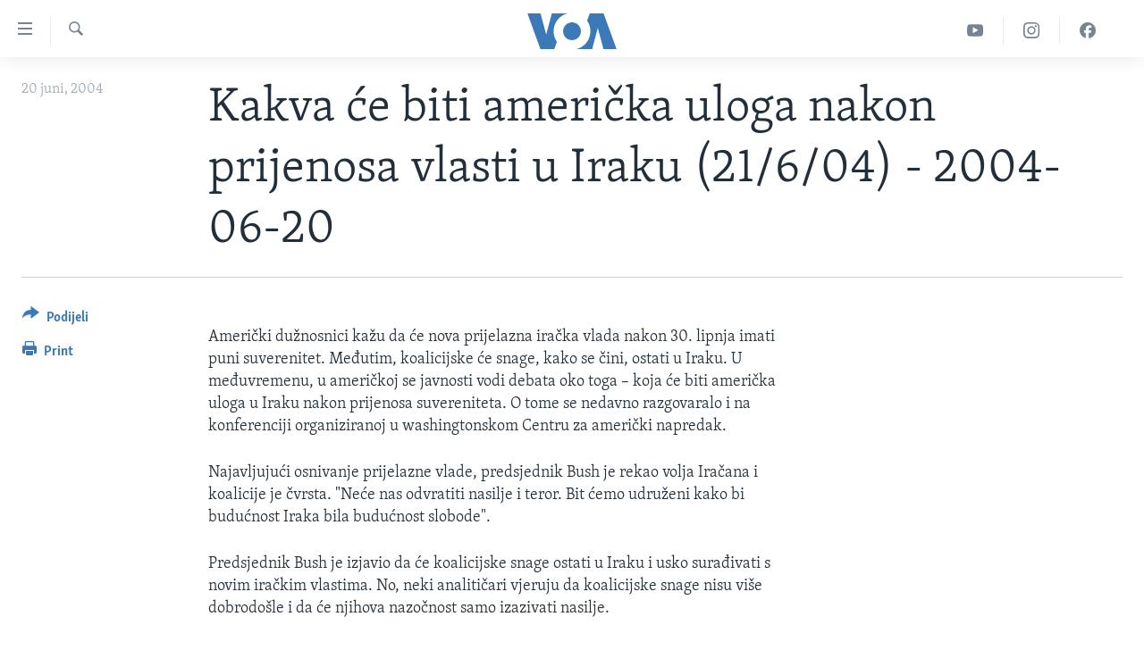

--- FILE ---
content_type: text/html; charset=utf-8
request_url: https://ba.voanews.com/a/a-37-a-2004-06-20-8-1-86001782/1160467.html
body_size: 10049
content:

<!DOCTYPE html>
<html lang="bs" dir="ltr" class="no-js">
<head>
<link href="/Content/responsive/VOA/bs-Latn-BA/VOA-bs-Latn-BA.css?&amp;av=0.0.0.0&amp;cb=306" rel="stylesheet"/>
<script src="https://tags.voanews.com/voa-pangea/prod/utag.sync.js"></script> <script type='text/javascript' src='https://www.youtube.com/iframe_api' async></script>
<script type="text/javascript">
//a general 'js' detection, must be on top level in <head>, due to CSS performance
document.documentElement.className = "js";
var cacheBuster = "306";
var appBaseUrl = "/";
var imgEnhancerBreakpoints = [0, 144, 256, 408, 650, 1023, 1597];
var isLoggingEnabled = false;
var isPreviewPage = false;
var isLivePreviewPage = false;
if (!isPreviewPage) {
window.RFE = window.RFE || {};
window.RFE.cacheEnabledByParam = window.location.href.indexOf('nocache=1') === -1;
const url = new URL(window.location.href);
const params = new URLSearchParams(url.search);
// Remove the 'nocache' parameter
params.delete('nocache');
// Update the URL without the 'nocache' parameter
url.search = params.toString();
window.history.replaceState(null, '', url.toString());
} else {
window.addEventListener('load', function() {
const links = window.document.links;
for (let i = 0; i < links.length; i++) {
links[i].href = '#';
links[i].target = '_self';
}
})
}
var pwaEnabled = false;
var swCacheDisabled;
</script>
<meta charset="utf-8" />
<title>Kakva će biti američka uloga nakon prijenosa vlasti u Iraku (21/6/04) - 2004-06-20</title>
<meta name="description" content="Ted Carpenter, vanjskopolitički analitičar iz washingtonskog instituta Cato, kaže da bi Amerikanci i njihovi saveznici trebali napustit" />
<meta name="keywords" content="" />
<meta name="viewport" content="width=device-width, initial-scale=1.0" />
<meta http-equiv="X-UA-Compatible" content="IE=edge" />
<meta name="robots" content="max-image-preview:large"><meta property="fb:pages" content="185714551083" />
<meta name="msvalidate.01" content="3286EE554B6F672A6F2E608C02343C0E" /><meta name="yandex-verification" content="c377d4d0cb331c6a" />
<link href="https://ba.voanews.com/a/a-37-a-2004-06-20-8-1-86001782/1160467.html" rel="canonical" />
<meta name="apple-mobile-web-app-title" content="Glas Amerike" />
<meta name="apple-mobile-web-app-status-bar-style" content="black" />
<meta name="apple-itunes-app" content="app-id=632618796, app-argument=//1160467.ltr" />
<meta content="Kakva će biti američka uloga nakon prijenosa vlasti u Iraku (21/6/04) - 2004-06-20" property="og:title" />
<meta content="Ted Carpenter, vanjskopolitički analitičar iz washingtonskog instituta Cato, kaže da bi Amerikanci i njihovi saveznici trebali napustit" property="og:description" />
<meta content="article" property="og:type" />
<meta content="https://ba.voanews.com/a/a-37-a-2004-06-20-8-1-86001782/1160467.html" property="og:url" />
<meta content="Glas Amerike" property="og:site_name" />
<meta content="https://www.facebook.com/studiowashington" property="article:publisher" />
<meta content="https://ba.voanews.com/Content/responsive/VOA/img/top_logo_news.png" property="og:image" />
<meta content="640" property="og:image:width" />
<meta content="640" property="og:image:height" />
<meta content="site logo" property="og:image:alt" />
<meta content="175333259645247" property="fb:app_id" />
<meta content="summary_large_image" name="twitter:card" />
<meta content="@VOABosnian" name="twitter:site" />
<meta content="https://ba.voanews.com/Content/responsive/VOA/img/top_logo_news.png" name="twitter:image" />
<meta content="Kakva će biti američka uloga nakon prijenosa vlasti u Iraku (21/6/04) - 2004-06-20" name="twitter:title" />
<meta content="Ted Carpenter, vanjskopolitički analitičar iz washingtonskog instituta Cato, kaže da bi Amerikanci i njihovi saveznici trebali napustit" name="twitter:description" />
<link rel="amphtml" href="https://ba.voanews.com/amp/a-37-a-2004-06-20-8-1-86001782/1160467.html" />
<script type="application/ld+json">{"articleSection":"","isAccessibleForFree":true,"headline":"Kakva će biti američka uloga nakon prijenosa vlasti u Iraku (21/6/04) - 2004-06-20","inLanguage":"bs-Latn-BA","keywords":"","author":{"@type":"Person","name":"VOA"},"datePublished":"2004-06-20 00:00:00Z","dateModified":"2004-06-20 00:00:00Z","publisher":{"logo":{"width":512,"height":220,"@type":"ImageObject","url":"https://ba.voanews.com/Content/responsive/VOA/bs-Latn-BA/img/logo.png"},"@type":"NewsMediaOrganization","url":"https://ba.voanews.com","sameAs":["https://www.facebook.com/GlasAmerike","https://twitter.com/GlasAmerike","https://www.instagram.com/glasamerike/","https://www.youtube.com/c/GlasAmerike"],"name":"Glas Amerike | Bosna i Hercegovina","alternateName":""},"@context":"https://schema.org","@type":"NewsArticle","mainEntityOfPage":"https://ba.voanews.com/a/a-37-a-2004-06-20-8-1-86001782/1160467.html","url":"https://ba.voanews.com/a/a-37-a-2004-06-20-8-1-86001782/1160467.html","description":"Ted Carpenter, vanjskopolitički analitičar iz washingtonskog instituta Cato, kaže da bi Amerikanci i njihovi saveznici trebali napustit","image":{"width":1080,"height":608,"@type":"ImageObject","url":"https://gdb.voanews.com/38CEF907-F6F1-40A7-AC67-CDE6A3271344_w1080_h608.png"},"name":"Kakva će biti američka uloga nakon prijenosa vlasti u Iraku (21/6/04) - 2004-06-20"}</script>
<script src="/Scripts/responsive/infographics.b?v=dVbZ-Cza7s4UoO3BqYSZdbxQZVF4BOLP5EfYDs4kqEo1&amp;av=0.0.0.0&amp;cb=306"></script>
<script src="/Scripts/responsive/loader.b?v=Q26XNwrL6vJYKjqFQRDnx01Lk2pi1mRsuLEaVKMsvpA1&amp;av=0.0.0.0&amp;cb=306"></script>
<link rel="icon" type="image/svg+xml" href="/Content/responsive/VOA/img/webApp/favicon.svg" />
<link rel="alternate icon" href="/Content/responsive/VOA/img/webApp/favicon.ico" />
<link rel="apple-touch-icon" sizes="152x152" href="/Content/responsive/VOA/img/webApp/ico-152x152.png" />
<link rel="apple-touch-icon" sizes="144x144" href="/Content/responsive/VOA/img/webApp/ico-144x144.png" />
<link rel="apple-touch-icon" sizes="114x114" href="/Content/responsive/VOA/img/webApp/ico-114x114.png" />
<link rel="apple-touch-icon" sizes="72x72" href="/Content/responsive/VOA/img/webApp/ico-72x72.png" />
<link rel="apple-touch-icon-precomposed" href="/Content/responsive/VOA/img/webApp/ico-57x57.png" />
<link rel="icon" sizes="192x192" href="/Content/responsive/VOA/img/webApp/ico-192x192.png" />
<link rel="icon" sizes="128x128" href="/Content/responsive/VOA/img/webApp/ico-128x128.png" />
<meta name="msapplication-TileColor" content="#ffffff" />
<meta name="msapplication-TileImage" content="/Content/responsive/VOA/img/webApp/ico-144x144.png" />
<link rel="alternate" type="application/rss+xml" title="VOA - Top Stories [RSS]" href="/api/" />
<link rel="sitemap" type="application/rss+xml" href="/sitemap.xml" />
</head>
<body class=" nav-no-loaded cc_theme pg-article print-lay-article js-category-to-nav nojs-images ">
<script type="text/javascript" >
var analyticsData = {url:"https://ba.voanews.com/a/a-37-a-2004-06-20-8-1-86001782/1160467.html",property_id:"454",article_uid:"1160467",page_title:"Kakva će biti američka uloga nakon prijenosa vlasti u Iraku (21/6/04) - 2004-06-20",page_type:"article",content_type:"article",subcontent_type:"article",last_modified:"2004-06-20 00:00:00Z",pub_datetime:"2004-06-20 00:00:00Z",pub_year:"2004",pub_month:"06",pub_day:"20",pub_hour:"00",pub_weekday:"Sunday",section:"article",english_section:"",byline:"",categories:"",domain:"ba.voanews.com",language:"Bosnian",language_service:"VOA Bosnian",platform:"web",copied:"no",copied_article:"",copied_title:"",runs_js:"Yes",cms_release:"8.44.0.0.306",enviro_type:"prod",slug:"a-37-a-2004-06-20-8-1-86001782",entity:"VOA",short_language_service:"BOS",platform_short:"W",page_name:"Kakva će biti američka uloga nakon prijenosa vlasti u Iraku (21/6/04) - 2004-06-20"};
</script>
<noscript><iframe src="https://www.googletagmanager.com/ns.html?id=GTM-N8MP7P" height="0" width="0" style="display:none;visibility:hidden"></iframe></noscript><script type="text/javascript" data-cookiecategory="analytics">
var gtmEventObject = Object.assign({}, analyticsData, {event: 'page_meta_ready'});window.dataLayer = window.dataLayer || [];window.dataLayer.push(gtmEventObject);
if (top.location === self.location) { //if not inside of an IFrame
var renderGtm = "true";
if (renderGtm === "true") {
(function(w,d,s,l,i){w[l]=w[l]||[];w[l].push({'gtm.start':new Date().getTime(),event:'gtm.js'});var f=d.getElementsByTagName(s)[0],j=d.createElement(s),dl=l!='dataLayer'?'&l='+l:'';j.async=true;j.src='//www.googletagmanager.com/gtm.js?id='+i+dl;f.parentNode.insertBefore(j,f);})(window,document,'script','dataLayer','GTM-N8MP7P');
}
}
</script>
<!--Analytics tag js version start-->
<script type="text/javascript" data-cookiecategory="analytics">
var utag_data = Object.assign({}, analyticsData, {});
if(typeof(TealiumTagFrom)==='function' && typeof(TealiumTagSearchKeyword)==='function') {
var utag_from=TealiumTagFrom();var utag_searchKeyword=TealiumTagSearchKeyword();
if(utag_searchKeyword!=null && utag_searchKeyword!=='' && utag_data["search_keyword"]==null) utag_data["search_keyword"]=utag_searchKeyword;if(utag_from!=null && utag_from!=='') utag_data["from"]=TealiumTagFrom();}
if(window.top!== window.self&&utag_data.page_type==="snippet"){utag_data.page_type = 'iframe';}
try{if(window.top!==window.self&&window.self.location.hostname===window.top.location.hostname){utag_data.platform = 'self-embed';utag_data.platform_short = 'se';}}catch(e){if(window.top!==window.self&&window.self.location.search.includes("platformType=self-embed")){utag_data.platform = 'cross-promo';utag_data.platform_short = 'cp';}}
(function(a,b,c,d){ a="https://tags.voanews.com/voa-pangea/prod/utag.js"; b=document;c="script";d=b.createElement(c);d.src=a;d.type="text/java"+c;d.async=true; a=b.getElementsByTagName(c)[0];a.parentNode.insertBefore(d,a); })();
</script>
<!--Analytics tag js version end-->
<!-- Analytics tag management NoScript -->
<noscript>
<img style="position: absolute; border: none;" src="https://ssc.voanews.com/b/ss/bbgprod,bbgentityvoa/1/G.4--NS/1412659391?pageName=voa%3abos%3aw%3aarticle%3akakva%20%c4%87e%20biti%20ameri%c4%8dka%20uloga%20nakon%20prijenosa%20vlasti%20u%20iraku%20%2821%2f6%2f04%29%20-%202004-06-20&amp;c6=kakva%20%c4%87e%20biti%20ameri%c4%8dka%20uloga%20nakon%20prijenosa%20vlasti%20u%20iraku%20%2821%2f6%2f04%29%20-%202004-06-20&amp;v36=8.44.0.0.306&amp;v6=D=c6&amp;g=https%3a%2f%2fba.voanews.com%2fa%2fa-37-a-2004-06-20-8-1-86001782%2f1160467.html&amp;c1=D=g&amp;v1=D=g&amp;events=event1,event52&amp;c16=voa%20bosnian&amp;v16=D=c16&amp;ch=article&amp;c15=bosnian&amp;v15=D=c15&amp;c4=article&amp;v4=D=c4&amp;c14=1160467&amp;v14=D=c14&amp;v20=no&amp;c17=web&amp;v17=D=c17&amp;mcorgid=518abc7455e462b97f000101%40adobeorg&amp;server=ba.voanews.com&amp;pageType=D=c4&amp;ns=bbg&amp;v29=D=server&amp;v25=voa&amp;v30=454&amp;v105=D=User-Agent " alt="analytics" width="1" height="1" /></noscript>
<!-- End of Analytics tag management NoScript -->
<!--*** Accessibility links - For ScreenReaders only ***-->
<section>
<div class="sr-only">
<h2>Linkovi</h2>
<ul>
<li><a href="#content" data-disable-smooth-scroll="1">Pređi na glavni sadržaj</a></li>
<li><a href="#navigation" data-disable-smooth-scroll="1">Pređi na glavnu navigaciju</a></li>
<li><a href="#txtHeaderSearch" data-disable-smooth-scroll="1">Idi na pretragu</a></li>
</ul>
</div>
</section>
<div dir="ltr">
<div id="page">
<aside>
<div class="c-lightbox overlay-modal">
<div class="c-lightbox__intro">
<h2 class="c-lightbox__intro-title"></h2>
<button class="btn btn--rounded c-lightbox__btn c-lightbox__intro-next" title="Naredni">
<span class="ico ico--rounded ico-chevron-forward"></span>
<span class="sr-only">Naredni</span>
</button>
</div>
<div class="c-lightbox__nav">
<button class="btn btn--rounded c-lightbox__btn c-lightbox__btn--close" title="Zatvorite">
<span class="ico ico--rounded ico-close"></span>
<span class="sr-only">Zatvorite</span>
</button>
<button class="btn btn--rounded c-lightbox__btn c-lightbox__btn--prev" title="Prethodni">
<span class="ico ico--rounded ico-chevron-backward"></span>
<span class="sr-only">Prethodni</span>
</button>
<button class="btn btn--rounded c-lightbox__btn c-lightbox__btn--next" title="Naredni">
<span class="ico ico--rounded ico-chevron-forward"></span>
<span class="sr-only">Naredni</span>
</button>
</div>
<div class="c-lightbox__content-wrap">
<figure class="c-lightbox__content">
<span class="c-spinner c-spinner--lightbox">
<img src="/Content/responsive/img/player-spinner.png"
alt="please wait"
title="please wait" />
</span>
<div class="c-lightbox__img">
<div class="thumb">
<img src="" alt="" />
</div>
</div>
<figcaption>
<div class="c-lightbox__info c-lightbox__info--foot">
<span class="c-lightbox__counter"></span>
<span class="caption c-lightbox__caption"></span>
</div>
</figcaption>
</figure>
</div>
<div class="hidden">
<div class="content-advisory__box content-advisory__box--lightbox">
<span class="content-advisory__box-text">This image contains sensitive content which some people may find offensive or disturbing.</span>
<button class="btn btn--transparent content-advisory__box-btn m-t-md" value="text" type="button">
<span class="btn__text">
Click to reveal
</span>
</button>
</div>
</div>
</div>
<div class="print-dialogue">
<div class="container">
<h3 class="print-dialogue__title section-head">Print Options:</h3>
<div class="print-dialogue__opts">
<ul class="print-dialogue__opt-group">
<li class="form__group form__group--checkbox">
<input class="form__check " id="checkboxImages" name="checkboxImages" type="checkbox" checked="checked" />
<label for="checkboxImages" class="form__label m-t-md">Images</label>
</li>
<li class="form__group form__group--checkbox">
<input class="form__check " id="checkboxMultimedia" name="checkboxMultimedia" type="checkbox" checked="checked" />
<label for="checkboxMultimedia" class="form__label m-t-md">Multimedia</label>
</li>
</ul>
<ul class="print-dialogue__opt-group">
<li class="form__group form__group--checkbox">
<input class="form__check " id="checkboxEmbedded" name="checkboxEmbedded" type="checkbox" checked="checked" />
<label for="checkboxEmbedded" class="form__label m-t-md">Embedded Content</label>
</li>
<li class="form__group form__group--checkbox">
<input class="form__check " id="checkboxComments" name="checkboxComments" type="checkbox" />
<label for="checkboxComments" class="form__label m-t-md">Comments</label>
</li>
</ul>
</div>
<div class="print-dialogue__buttons">
<button class="btn btn--secondary close-button" type="button" title="Poništi">
<span class="btn__text ">Poništi</span>
</button>
<button class="btn btn-cust-print m-l-sm" type="button" title="Print">
<span class="btn__text ">Print</span>
</button>
</div>
</div>
</div>
<div class="ctc-message pos-fix">
<div class="ctc-message__inner">Link has been copied to clipboard</div>
</div>
</aside>
<div class="hdr-20 hdr-20--big">
<div class="hdr-20__inner">
<div class="hdr-20__max pos-rel">
<div class="hdr-20__side hdr-20__side--primary d-flex">
<label data-for="main-menu-ctrl" data-switcher-trigger="true" data-switch-target="main-menu-ctrl" class="burger hdr-trigger pos-rel trans-trigger" data-trans-evt="click" data-trans-id="menu">
<span class="ico ico-close hdr-trigger__ico hdr-trigger__ico--close burger__ico burger__ico--close"></span>
<span class="ico ico-menu hdr-trigger__ico hdr-trigger__ico--open burger__ico burger__ico--open"></span>
</label>
<div class="menu-pnl pos-fix trans-target" data-switch-target="main-menu-ctrl" data-trans-id="menu">
<div class="menu-pnl__inner">
<nav class="main-nav menu-pnl__item menu-pnl__item--first">
<ul class="main-nav__list accordeon" data-analytics-tales="false" data-promo-name="link" data-location-name="nav,secnav">
<li class="main-nav__item">
<a class="main-nav__item-name main-nav__item-name--link" href="/z/1974" title="TV program" data-item-name="programs-studio-washington" >TV program</a>
</li>
<li class="main-nav__item">
<a class="main-nav__item-name main-nav__item-name--link" href="/z/1975" title="Video" data-item-name="video" >Video</a>
</li>
<li class="main-nav__item">
<a class="main-nav__item-name main-nav__item-name--link" href="/z/3517" title="Fotografije dana" data-item-name="photos-of-the-day" >Fotografije dana</a>
</li>
<li class="main-nav__item accordeon__item" data-switch-target="menu-item-921">
<label class="main-nav__item-name main-nav__item-name--label accordeon__control-label" data-switcher-trigger="true" data-for="menu-item-921">
Vijesti
<span class="ico ico-chevron-down main-nav__chev"></span>
</label>
<div class="main-nav__sub-list">
<a class="main-nav__item-name main-nav__item-name--link main-nav__item-name--sub" href="/p/6707.html" title="Sjedinjene Američke Države" data-item-name="usa-uniform" >Sjedinjene Američke Države</a>
<a class="main-nav__item-name main-nav__item-name--link main-nav__item-name--sub" href="/p/6705.html" title="Bosna i Hercegovina" data-item-name="bosnia-uniform" >Bosna i Hercegovina</a>
<a class="main-nav__item-name main-nav__item-name--link main-nav__item-name--sub" href="/p/6659.html" title="Svijet" data-item-name="world" >Svijet</a>
</div>
</li>
<li class="main-nav__item">
<a class="main-nav__item-name main-nav__item-name--link" href="https://ba.voanews.com/p/6943.html" title="Nauka i tehnologija" >Nauka i tehnologija</a>
</li>
<li class="main-nav__item">
<a class="main-nav__item-name main-nav__item-name--link" href="/p/7642.html" title="Specijalni projekti" data-item-name="special-projects" >Specijalni projekti</a>
</li>
<li class="main-nav__item">
<a class="main-nav__item-name main-nav__item-name--link" href="/p/6663.html" title="KORUPCIJA" data-item-name="criminal-and-corruption" >KORUPCIJA</a>
</li>
<li class="main-nav__item">
<a class="main-nav__item-name main-nav__item-name--link" href="/p/7163.html" title="Sloboda medija" data-item-name="press-freedom" >Sloboda medija</a>
</li>
<li class="main-nav__item">
<a class="main-nav__item-name main-nav__item-name--link" href="/p/8101.html" title="Ženska strana" data-item-name="women-page" >Ženska strana</a>
</li>
<li class="main-nav__item">
<a class="main-nav__item-name main-nav__item-name--link" href="/p/7153.html" title="Izbjeglička strana" data-item-name="refuge-crisis" >Izbjeglička strana</a>
</li>
<li class="main-nav__item">
<a class="main-nav__item-name main-nav__item-name--link" href="https://ba.voanews.com/p/6668.html" title="Magazin" >Magazin</a>
</li>
<li class="main-nav__item">
<a class="main-nav__item-name main-nav__item-name--link" href="https://www.insidevoa.com/" title="O Glasu Amerike" target="_blank" rel="noopener">O Glasu Amerike</a>
</li>
</ul>
</nav>
<div class="menu-pnl__item">
<a href="https://learningenglish.voanews.com/" class="menu-pnl__item-link" alt="Learning English">Learning English</a>
</div>
<div class="menu-pnl__item menu-pnl__item--social">
<h5 class="menu-pnl__sub-head">Pratite nas</h5>
<a href="https://www.facebook.com/GlasAmerike" title="Facebook" data-analytics-text="follow_on_facebook" class="btn btn--rounded btn--social-inverted menu-pnl__btn js-social-btn btn-facebook" target="_blank" rel="noopener">
<span class="ico ico-facebook-alt ico--rounded"></span>
</a>
<a href="https://twitter.com/GlasAmerike" title="Twitter" data-analytics-text="follow_on_twitter" class="btn btn--rounded btn--social-inverted menu-pnl__btn js-social-btn btn-twitter" target="_blank" rel="noopener">
<span class="ico ico-twitter ico--rounded"></span>
</a>
<a href="https://www.youtube.com/c/GlasAmerike" title="YouTube" data-analytics-text="follow_on_youtube" class="btn btn--rounded btn--social-inverted menu-pnl__btn js-social-btn btn-youtube" target="_blank" rel="noopener">
<span class="ico ico-youtube ico--rounded"></span>
</a>
<a href="https://www.instagram.com/glasamerike/" title="Instagram" data-analytics-text="follow_on_instagram" class="btn btn--rounded btn--social-inverted menu-pnl__btn js-social-btn btn-instagram" target="_blank" rel="noopener">
<span class="ico ico-instagram ico--rounded"></span>
</a>
</div>
<div class="menu-pnl__item">
<a href="/navigation/allsites" class="menu-pnl__item-link">
<span class="ico ico-languages "></span>
Jezici
</a>
</div>
</div>
</div>
<label data-for="top-search-ctrl" data-switcher-trigger="true" data-switch-target="top-search-ctrl" class="top-srch-trigger hdr-trigger">
<span class="ico ico-close hdr-trigger__ico hdr-trigger__ico--close top-srch-trigger__ico top-srch-trigger__ico--close"></span>
<span class="ico ico-search hdr-trigger__ico hdr-trigger__ico--open top-srch-trigger__ico top-srch-trigger__ico--open"></span>
</label>
<div class="srch-top srch-top--in-header" data-switch-target="top-search-ctrl">
<div class="container">
<form action="/s" class="srch-top__form srch-top__form--in-header" id="form-topSearchHeader" method="get" role="search"><label for="txtHeaderSearch" class="sr-only">Pretraživač</label>
<input type="text" id="txtHeaderSearch" name="k" placeholder="Pretraga..." accesskey="s" value="" class="srch-top__input analyticstag-event" onkeydown="if (event.keyCode === 13) { FireAnalyticsTagEventOnSearch('search', $dom.get('#txtHeaderSearch')[0].value) }" />
<button title="Pretraživač" type="submit" class="btn btn--top-srch analyticstag-event" onclick="FireAnalyticsTagEventOnSearch('search', $dom.get('#txtHeaderSearch')[0].value) ">
<span class="ico ico-search"></span>
</button></form>
</div>
</div>
<a href="/" class="main-logo-link">
<img src="/Content/responsive/VOA/bs-Latn-BA/img/logo-compact.svg" class="main-logo main-logo--comp" alt="site logo">
<img src="/Content/responsive/VOA/bs-Latn-BA/img/logo.svg" class="main-logo main-logo--big" alt="site logo">
</a>
</div>
<div class="hdr-20__side hdr-20__side--secondary d-flex">
<a href="https://www.facebook.com/GlasAmerike" title="Facebook" class="hdr-20__secondary-item" data-item-name="custom1">
<span class="ico-custom ico-custom--1 hdr-20__secondary-icon"></span>
</a>
<a href="https://www.instagram.com/glasamerike" title="Instagram" class="hdr-20__secondary-item" data-item-name="custom3">
<span class="ico-custom ico-custom--3 hdr-20__secondary-icon"></span>
</a>
<a href="https://www.youtube.com/c/GlasAmerike" title="YouTube" class="hdr-20__secondary-item" data-item-name="custom2">
<span class="ico-custom ico-custom--2 hdr-20__secondary-icon"></span>
</a>
<a href="/s" title="Pretraživač" class="hdr-20__secondary-item hdr-20__secondary-item--search" data-item-name="search">
<span class="ico ico-search hdr-20__secondary-icon hdr-20__secondary-icon--search"></span>
</a>
<div class="srch-bottom">
<form action="/s" class="srch-bottom__form d-flex" id="form-bottomSearch" method="get" role="search"><label for="txtSearch" class="sr-only">Pretraživač</label>
<input type="search" id="txtSearch" name="k" placeholder="Pretraga..." accesskey="s" value="" class="srch-bottom__input analyticstag-event" onkeydown="if (event.keyCode === 13) { FireAnalyticsTagEventOnSearch('search', $dom.get('#txtSearch')[0].value) }" />
<button title="Pretraživač" type="submit" class="btn btn--bottom-srch analyticstag-event" onclick="FireAnalyticsTagEventOnSearch('search', $dom.get('#txtSearch')[0].value) ">
<span class="ico ico-search"></span>
</button></form>
</div>
</div>
<img src="/Content/responsive/VOA/bs-Latn-BA/img/logo-print.gif" class="logo-print" alt="site logo">
<img src="/Content/responsive/VOA/bs-Latn-BA/img/logo-print_color.png" class="logo-print logo-print--color" alt="site logo">
</div>
</div>
</div>
<script>
if (document.body.className.indexOf('pg-home') > -1) {
var nav2In = document.querySelector('.hdr-20__inner');
var nav2Sec = document.querySelector('.hdr-20__side--secondary');
var secStyle = window.getComputedStyle(nav2Sec);
if (nav2In && window.pageYOffset < 150 && secStyle['position'] !== 'fixed') {
nav2In.classList.add('hdr-20__inner--big')
}
}
</script>
<div class="c-hlights c-hlights--breaking c-hlights--no-item" data-hlight-display="mobile,desktop">
<div class="c-hlights__wrap container p-0">
<div class="c-hlights__nav">
<a role="button" href="#" title="Prethodni">
<span class="ico ico-chevron-backward m-0"></span>
<span class="sr-only">Prethodni</span>
</a>
<a role="button" href="#" title="Naredni">
<span class="ico ico-chevron-forward m-0"></span>
<span class="sr-only">Naredni</span>
</a>
</div>
<span class="c-hlights__label">
<span class="">Breaking News</span>
<span class="switcher-trigger">
<label data-for="more-less-1" data-switcher-trigger="true" class="switcher-trigger__label switcher-trigger__label--more p-b-0" title="Više...">
<span class="ico ico-chevron-down"></span>
</label>
<label data-for="more-less-1" data-switcher-trigger="true" class="switcher-trigger__label switcher-trigger__label--less p-b-0" title="Show less">
<span class="ico ico-chevron-up"></span>
</label>
</span>
</span>
<ul class="c-hlights__items switcher-target" data-switch-target="more-less-1">
</ul>
</div>
</div> <div id="content">
<main class="container">
<div class="hdr-container">
<div class="row">
<div class="col-category col-xs-12 col-md-2 pull-left"></div><div class="col-title col-xs-12 col-md-10 pull-right"> <h1 class="title pg-title">
Kakva će biti američka uloga nakon prijenosa vlasti u Iraku (21/6/04) - 2004-06-20
</h1>
</div><div class="col-publishing-details col-xs-12 col-sm-12 col-md-2 pull-left"> <div class="publishing-details ">
<div class="published">
<span class="date" >
<time pubdate="pubdate" datetime="2004-06-20T02:00:00+01:00">
20 juni, 2004
</time>
</span>
</div>
</div>
</div><div class="col-lg-12 separator"> <div class="separator">
<hr class="title-line" />
</div>
</div>
</div>
</div>
<div class="body-container">
<div class="row">
<div class="col-xs-12 col-md-2 pull-left article-share">
<div class="share--box">
<div class="sticky-share-container" style="display:none">
<div class="container">
<a href="https://ba.voanews.com" id="logo-sticky-share">&nbsp;</a>
<div class="pg-title pg-title--sticky-share">
Kakva će biti američka uloga nakon prijenosa vlasti u Iraku (21/6/04) - 2004-06-20
</div>
<div class="sticked-nav-actions">
<!--This part is for sticky navigation display-->
<p class="buttons link-content-sharing p-0 ">
<button class="btn btn--link btn-content-sharing p-t-0 " id="btnContentSharing" value="text" role="Button" type="" title="Podijelite - još opcija">
<span class="ico ico-share ico--l"></span>
<span class="btn__text ">
Podijeli
</span>
</button>
</p>
<aside class="content-sharing js-content-sharing js-content-sharing--apply-sticky content-sharing--sticky"
role="complementary"
data-share-url="https://ba.voanews.com/a/a-37-a-2004-06-20-8-1-86001782/1160467.html" data-share-title="Kakva će biti američka uloga nakon prijenosa vlasti u Iraku (21/6/04) - 2004-06-20" data-share-text="">
<div class="content-sharing__popover">
<h6 class="content-sharing__title">Podijeli</h6>
<button href="#close" id="btnCloseSharing" class="btn btn--text-like content-sharing__close-btn">
<span class="ico ico-close ico--l"></span>
</button>
<ul class="content-sharing__list">
<li class="content-sharing__item">
<div class="ctc ">
<input type="text" class="ctc__input" readonly="readonly">
<a href="" js-href="https://ba.voanews.com/a/a-37-a-2004-06-20-8-1-86001782/1160467.html" class="content-sharing__link ctc__button">
<span class="ico ico-copy-link ico--rounded ico--s"></span>
<span class="content-sharing__link-text">Copy link</span>
</a>
</div>
</li>
<li class="content-sharing__item">
<a href="https://facebook.com/sharer.php?u=https%3a%2f%2fba.voanews.com%2fa%2fa-37-a-2004-06-20-8-1-86001782%2f1160467.html"
data-analytics-text="share_on_facebook"
title="Facebook" target="_blank"
class="content-sharing__link js-social-btn">
<span class="ico ico-facebook ico--rounded ico--s"></span>
<span class="content-sharing__link-text">Facebook</span>
</a>
</li>
<li class="content-sharing__item">
<a href="https://twitter.com/share?url=https%3a%2f%2fba.voanews.com%2fa%2fa-37-a-2004-06-20-8-1-86001782%2f1160467.html&amp;text=Kakva+%c4%87e+biti+ameri%c4%8dka+uloga+nakon+prijenosa+vlasti+u+Iraku+(21%2f6%2f04)+-+2004-06-20"
data-analytics-text="share_on_twitter"
title="Twitter" target="_blank"
class="content-sharing__link js-social-btn">
<span class="ico ico-twitter ico--rounded ico--s"></span>
<span class="content-sharing__link-text">Twitter</span>
</a>
</li>
<li class="content-sharing__item">
<a href="https://www.linkedin.com/shareArticle?mini=true&amp;url=https%3a%2f%2fba.voanews.com%2fa%2fa-37-a-2004-06-20-8-1-86001782%2f1160467.html&amp;title=Kakva će biti američka uloga nakon prijenosa vlasti u Iraku (21/6/04) - 2004-06-20"
data-analytics-text="share_on_linkedIn"
title="LinkedIn" target="_blank"
class="content-sharing__link js-social-btn">
<span class="ico ico-linkedin ico--rounded ico--s"></span>
<span class="content-sharing__link-text">LinkedIn</span>
</a>
</li>
<li class="content-sharing__item">
<a href="mailto:?body=https%3a%2f%2fba.voanews.com%2fa%2fa-37-a-2004-06-20-8-1-86001782%2f1160467.html&amp;subject=Kakva će biti američka uloga nakon prijenosa vlasti u Iraku (21/6/04) - 2004-06-20"
title="Email"
class="content-sharing__link ">
<span class="ico ico-email ico--rounded ico--s"></span>
<span class="content-sharing__link-text">Email</span>
</a>
</li>
</ul>
</div>
</aside>
</div>
</div>
</div>
<div class="links">
<p class="buttons link-content-sharing p-0 ">
<button class="btn btn--link btn-content-sharing p-t-0 " id="btnContentSharing" value="text" role="Button" type="" title="Podijelite - još opcija">
<span class="ico ico-share ico--l"></span>
<span class="btn__text ">
Podijeli
</span>
</button>
</p>
<aside class="content-sharing js-content-sharing " role="complementary"
data-share-url="https://ba.voanews.com/a/a-37-a-2004-06-20-8-1-86001782/1160467.html" data-share-title="Kakva će biti američka uloga nakon prijenosa vlasti u Iraku (21/6/04) - 2004-06-20" data-share-text="">
<div class="content-sharing__popover">
<h6 class="content-sharing__title">Podijeli</h6>
<button href="#close" id="btnCloseSharing" class="btn btn--text-like content-sharing__close-btn">
<span class="ico ico-close ico--l"></span>
</button>
<ul class="content-sharing__list">
<li class="content-sharing__item">
<div class="ctc ">
<input type="text" class="ctc__input" readonly="readonly">
<a href="" js-href="https://ba.voanews.com/a/a-37-a-2004-06-20-8-1-86001782/1160467.html" class="content-sharing__link ctc__button">
<span class="ico ico-copy-link ico--rounded ico--l"></span>
<span class="content-sharing__link-text">Copy link</span>
</a>
</div>
</li>
<li class="content-sharing__item">
<a href="https://facebook.com/sharer.php?u=https%3a%2f%2fba.voanews.com%2fa%2fa-37-a-2004-06-20-8-1-86001782%2f1160467.html"
data-analytics-text="share_on_facebook"
title="Facebook" target="_blank"
class="content-sharing__link js-social-btn">
<span class="ico ico-facebook ico--rounded ico--l"></span>
<span class="content-sharing__link-text">Facebook</span>
</a>
</li>
<li class="content-sharing__item">
<a href="https://twitter.com/share?url=https%3a%2f%2fba.voanews.com%2fa%2fa-37-a-2004-06-20-8-1-86001782%2f1160467.html&amp;text=Kakva+%c4%87e+biti+ameri%c4%8dka+uloga+nakon+prijenosa+vlasti+u+Iraku+(21%2f6%2f04)+-+2004-06-20"
data-analytics-text="share_on_twitter"
title="Twitter" target="_blank"
class="content-sharing__link js-social-btn">
<span class="ico ico-twitter ico--rounded ico--l"></span>
<span class="content-sharing__link-text">Twitter</span>
</a>
</li>
<li class="content-sharing__item">
<a href="https://www.linkedin.com/shareArticle?mini=true&amp;url=https%3a%2f%2fba.voanews.com%2fa%2fa-37-a-2004-06-20-8-1-86001782%2f1160467.html&amp;title=Kakva će biti američka uloga nakon prijenosa vlasti u Iraku (21/6/04) - 2004-06-20"
data-analytics-text="share_on_linkedIn"
title="LinkedIn" target="_blank"
class="content-sharing__link js-social-btn">
<span class="ico ico-linkedin ico--rounded ico--l"></span>
<span class="content-sharing__link-text">LinkedIn</span>
</a>
</li>
<li class="content-sharing__item">
<a href="mailto:?body=https%3a%2f%2fba.voanews.com%2fa%2fa-37-a-2004-06-20-8-1-86001782%2f1160467.html&amp;subject=Kakva će biti američka uloga nakon prijenosa vlasti u Iraku (21/6/04) - 2004-06-20"
title="Email"
class="content-sharing__link ">
<span class="ico ico-email ico--rounded ico--l"></span>
<span class="content-sharing__link-text">Email</span>
</a>
</li>
</ul>
</div>
</aside>
<p class="link-print visible-md visible-lg buttons p-0">
<button class="btn btn--link btn-print p-t-0" onclick="if (typeof FireAnalyticsTagEvent === 'function') {FireAnalyticsTagEvent({ on_page_event: 'print_story' });}return false" title="(CTRL+P)">
<span class="ico ico-print"></span>
<span class="btn__text">Print</span>
</button>
</p>
</div>
</div>
</div>
<div class="col-xs-12 col-sm-12 col-md-10 col-lg-10 pull-right">
<div class="row">
<div class="col-xs-12 col-sm-12 col-md-8 col-lg-8 pull-left bottom-offset content-offset">
<div id="article-content" class="content-floated-wrap fb-quotable">
<div class="wsw">
<p />
<p>Američki dužnosnici kažu da će nova prijelazna iračka vlada nakon 30. lipnja imati puni suverenitet. Međutim, koalicijske će snage, kako se čini, ostati u Iraku. U međuvremenu, u američkoj se javnosti vodi debata oko toga – koja će biti američka uloga u Iraku nakon prijenosa suvereniteta. O tome se nedavno razgovaralo i na konferenciji organiziranoj u washingtonskom Centru za američki napredak. </p><p> Najavljujući osnivanje prijelazne vlade, predsjednik Bush je rekao volja Iračana i koalicije je čvrsta. &quot;Neće nas odvratiti nasilje i teror. Bit ćemo udruženi kako bi budućnost Iraka bila budućnost slobode&quot;. </p> <p />
<p> Predsjednik Bush je izjavio da će koalicijske snage ostati u Iraku i usko surađivati s novim iračkim vlastima. No, neki analitičari vjeruju da koalicijske snage nisu više dobrodošle i da će njihova nazočnost samo izazivati nasilje. </p><p> Ted Carpenter, vanjskopolitički analitičar iz washingtonskog instituta Cato, kaže da bi Amerikanci i njihovi saveznici trebali napustiti Irak prije nego što se situacija dodatno zaoštri.&quot;Brzo povlačenje je, mislim, jedina praktična strategija za Sjedinjene Države. Držati se istog kursa u ovoj situaciji koja neprestano eskalira nema nikakvog smisla, pogotovo kada ankete pokazuju da se Iračani okreću protiv nas i da ih sve veći broj želi da odemo iz Iraka&quot;. </p><p> Ted Carpenter priznaje da bi odlazak iz Iraka danas nanio štetu američkom kredibilitetu. No, ipak vjeruje da Amerikanci mogu ograničiti tu štetu koncentrirajući se na rat protiv terorizma i al-Qaide. &quot;Al-Qaida će teško moći američko povlačenje iz Iraka proglasiti svojom velikom pobjedom ukoliko njeni operativci diljem svijeta budu morali bježati kako bi spasili vlastiti život. Upravo bismo na tome trebali raditi&quot;. </p><p> Prema mišljenju gospodina Carpentera, prijenos suvereniteta na novu iračku vladu nudi koaliciji priliku da postavi rok za povlačenje iz Iraka. &quot;Rok za povlačenje trebao bi biti za nekoliko mjeseci, a ne nekoliko godina. Trebali bismo Iračanima prenijeti realnu vlast i pripremiti teren za održavanje izbora za trajnu nacionalnu vladu ne kasnije od početka sljedeće godine&quot;. </p><p> Gale Smith iz Centra za američki napredak slaže se da bi Sjedinjene Države trebale odrediti rok za povlačenje. No, ona ističe da bi taj rok trebao biti postavljen u dogovoru s Iračanima. Kako kaže, napad na Irak učinio je cijelu regiju opasnijom, i brzo povlačenje moglo bi imati katastrofalne posljednice. &quot;Napustiti Irak u trenutku kada je naša nacionalna sigurnost ugroženija nego kada je Saddam Hussein bio donekle stjeran u četiri zida, nije u interesu Sjedinjenih Država, cijele regije, niti ostatka svijeta&quot;. </p><p> Gale Smith vjeruje da bi Sjedinjene Države trebale nastojati dobiti suradnju međunarodne zajednice preuzimanjem zajedničke odgovornosti za budućnost Iraka. Po njenom mišljenju, operacije obnove i održavanja sigurnosti, koje bi doista bile međunarodnog karaktera, pomogle bi u zadobijanju povjerenja iračkog naroda. &quot;Ukoliko međunarodna zajednica bude angažirana u Iraku na način koji će pokazivati da joj je doista stalo do budućnosti te zemlje, imat ćemo više šansi za dobivanje podrške Iračana&quot;. </p><p> S druge strane, Andrew Apostolou iz Zaklade za obranu demokracije ne vjeruje da Amerikanci mogu računati na značajniju međunarodnu pomoć. On također ne vjeruje da je NATO savez spreman zamijeniti koalicijske snage u Iraku. &quot;NATO se ne može nositi niti s malom misijom od šest tisuća vojnika u Kabulu. Turska je obećala tri helikoptera za tu misiju u siječnju. Helikoptera još uvijek nema. Ukoliko NATO ne može uspješno voditi tu misiju u Afganistanu, kako će se onda nositi s Irakom?&quot; </p><p> Gospodin Apostolou dodaje da Amerika nema izbora u Iraku, te da mora prihvatiti svoju odgovornost i biti spremna osloniti se uglavnom na vlastite resurse. &quot;Naravno, morali bismo nastaviti ovo što radimo, jer je to ispravno. Nikada nismo rekli da će sve ići glatko. Bit će vrlo, vrlo teško. No, sigurno je vrijedno truda, jer je uklanjanje Saddama Husseina promijenilo sve na Srednjem istoku&quot;. </p><p> Analitičari ističu da se i predsjednik Bush i budući demokratski predsjednički kandidat, senator John Kerry zalažu za sličnu politiku prema Iraku. Obojica smatraju da Sjedinjene Države trebaju ostati angažirane u Iraku, no uz veće sudjelovanje međunarodne zajednice. Komentatori vjeruju da će se bilo koji od njih, koji osvoji Bijelu kuću na sljedećim izborima, morati nositi s istim iračkim dilemama i birati rješenja u uskom krugu opcija. </p> <p />
</div>
</div>
</div>
</div>
</div>
</div>
</div>
</main>
</div>
<footer role="contentinfo">
<div id="foot" class="foot">
<div class="container">
<div class="foot-nav collapsed" id="foot-nav">
<div class="menu">
<ul class="items">
<li class="socials block-socials">
<span class="handler" id="socials-handler">
Pratite nas
</span>
<div class="inner">
<ul class="subitems follow">
<li>
<a href="https://www.facebook.com/GlasAmerike" title="Facebook" data-analytics-text="follow_on_facebook" class="btn btn--rounded js-social-btn btn-facebook" target="_blank" rel="noopener">
<span class="ico ico-facebook-alt ico--rounded"></span>
</a>
</li>
<li>
<a href="https://twitter.com/GlasAmerike" title="Twitter" data-analytics-text="follow_on_twitter" class="btn btn--rounded js-social-btn btn-twitter" target="_blank" rel="noopener">
<span class="ico ico-twitter ico--rounded"></span>
</a>
</li>
<li>
<a href="https://www.instagram.com/glasamerike/" title="Instagram" data-analytics-text="follow_on_instagram" class="btn btn--rounded js-social-btn btn-instagram" target="_blank" rel="noopener">
<span class="ico ico-instagram ico--rounded"></span>
</a>
</li>
<li>
<a href="https://www.youtube.com/c/GlasAmerike" title="YouTube" data-analytics-text="follow_on_youtube" class="btn btn--rounded js-social-btn btn-youtube" target="_blank" rel="noopener">
<span class="ico ico-youtube ico--rounded"></span>
</a>
</li>
<li>
<a href="/rssfeeds" title="RSS" data-analytics-text="follow_on_rss" class="btn btn--rounded js-social-btn btn-rss" >
<span class="ico ico-rss ico--rounded"></span>
</a>
</li>
<li>
<a href="/subscribe.html" title="Prijava" data-analytics-text="follow_on_subscribe" class="btn btn--rounded js-social-btn btn-email" >
<span class="ico ico-email ico--rounded"></span>
</a>
</li>
</ul>
</div>
</li>
<li class="block-primary collapsed collapsible item">
<span class="handler">
INFORMACIJE
<span title="close tab" class="ico ico-chevron-up"></span>
<span title="open tab" class="ico ico-chevron-down"></span>
<span title="add" class="ico ico-plus"></span>
<span title="remove" class="ico ico-minus"></span>
</span>
<div class="inner">
<ul class="subitems">
<li class="subitem">
<a class="handler" href="/p/3917.html" title="O nama" >O nama</a>
</li>
<li class="subitem">
<a class="handler" href="/p/3919.html" title="Kontakt" >Kontakt</a>
</li>
<li class="subitem">
<a class="handler" href="https://www.voanews.com/p/5338.html" title="Privatnost" target="_blank" rel="noopener">Privatnost</a>
</li>
<li class="subitem">
<a class="handler" href="https://www.voanews.com/section-508" title="Dostupnost" target="_blank" rel="noopener">Dostupnost</a>
</li>
</ul>
</div>
</li>
<li class="block-primary collapsed collapsible item">
<span class="handler">
SADRŽAJ
<span title="close tab" class="ico ico-chevron-up"></span>
<span title="open tab" class="ico ico-chevron-down"></span>
<span title="add" class="ico ico-plus"></span>
<span title="remove" class="ico ico-minus"></span>
</span>
<div class="inner">
<ul class="subitems">
<li class="subitem">
<a class="handler" href="/z/1974" title="TV Program" >TV Program</a>
</li>
<li class="subitem">
<a class="handler" href="/p/6707.html" title="SAD" >SAD</a>
</li>
<li class="subitem">
<a class="handler" href="/p/6705.html" title="BIH" >BIH</a>
</li>
<li class="subitem">
<a class="handler" href="https://editorials.voa.gov/z/6209" title="STAVOVI VLADE SAD" >STAVOVI VLADE SAD</a>
</li>
</ul>
</div>
</li>
</ul>
</div>
</div>
<div class="foot__item foot__item--copyrights">
<p class="copyright">Sva prava zadržana. Glas Amerike © 2026 Glas Amerike: bosnian-service@voanews.com</p>
</div>
</div>
</div>
</footer> </div>
</div>
<script defer src="/Scripts/responsive/serviceWorkerInstall.js?cb=306"></script>
<script type="text/javascript">
// opera mini - disable ico font
if (navigator.userAgent.match(/Opera Mini/i)) {
document.getElementsByTagName("body")[0].className += " can-not-ff";
}
// mobile browsers test
if (typeof RFE !== 'undefined' && RFE.isMobile) {
if (RFE.isMobile.any()) {
document.getElementsByTagName("body")[0].className += " is-mobile";
}
else {
document.getElementsByTagName("body")[0].className += " is-not-mobile";
}
}
</script>
<script src="/conf.js?x=306" type="text/javascript"></script>
<div class="responsive-indicator">
<div class="visible-xs-block">XS</div>
<div class="visible-sm-block">SM</div>
<div class="visible-md-block">MD</div>
<div class="visible-lg-block">LG</div>
</div>
<script type="text/javascript">
var bar_data = {
"apiId": "1160467",
"apiType": "1",
"isEmbedded": "0",
"culture": "bs-Latn-BA",
"cookieName": "cmsLoggedIn",
"cookieDomain": "ba.voanews.com"
};
</script>
<div id="scriptLoaderTarget" style="display:none;contain:strict;"></div>
</body>
</html>

--- FILE ---
content_type: application/javascript; charset=utf-8
request_url: https://ba.voanews.com/res?callback=_resourceLoaderReceiver_0&x=306&dependencies=prog_install_prompt,collapsible,switcher,highlights,hljson_loader,smooth_scroll,google_translate,content_sharing,simple_captcha,analyticstag_event,whatsapp_share_button,sticky_player_history_handler,copy_to_clipboard,image_expander,accordeon,share_link,transition_toggler,nav20,sticky_sharing20
body_size: 13516
content:
var _RFE_module_prog_install_prompt=webpackJsonp_RFE_module__name_([22],{78:function(e,n,o){"use strict";Object.defineProperty(n,"__esModule",{value:!0});var t=o(0),i=this&&this.__extends||function(){var e=function(n,o){return(e=Object.setPrototypeOf||{__proto__:[]}instanceof Array&&function(e,n){e.__proto__=n}||function(e,n){for(var o in n)n.hasOwnProperty(o)&&(e[o]=n[o])})(n,o)};return function(n,o){function t(){this.constructor=n}e(n,o),n.prototype=null===o?Object.create(o):(t.prototype=o.prototype,new t)}}(),a=function(e){function n(){var n=null!==e&&e.apply(this,arguments)||this;return n.defaultClickAmount=5,n.cookieName="clickCounter",n.handler=function(e){e.preventDefault(),n.clickCount=parseFloat(RFE.readCookie(n.cookieName)),n.savedInstallEvent=e,document.body.addEventListener("click",n.deff)},n.deff=function(e){if(n.clickCount<n.clickAmount)n.clickCount++,RFE.createCookie(n.cookieName,n.clickCount);else if(n.clickCount===n.clickAmount)return e.preventDefault(),n.promptInstall(),RFE.eraseCookie(n.cookieName),!1},n.promptInstall=function(){n.savedInstallEvent&&(n.savedInstallEvent.prompt(),n.savedInstallEvent.userChoice.then(function(){n.savedInstallEvent=null}))},n}return i(n,e),n.prototype.initGlobal=function(){return this.clickAmount=window.pangeaConfiguration&&window.pangeaConfiguration.UISet&&window.pangeaConfiguration.UISet.Responsive&&window.pangeaConfiguration.UISet.Responsive.Progressive&&window.pangeaConfiguration.UISet.Responsive.Progressive.ClickAmount?window.pangeaConfiguration.UISet.Responsive.Progressive.ClickAmount:this.defaultClickAmount,RFE.readCookie(this.cookieName)||RFE.createCookie(this.cookieName,0),this.disableOnDesktop=!(window.pangeaConfiguration&&window.pangeaConfiguration.UISet&&window.pangeaConfiguration.UISet.Responsive&&window.pangeaConfiguration.UISet.Responsive.Progressive)||window.pangeaConfiguration.UISet.Responsive.Progressive.DisableOnDesktop,!(this.disableOnDesktop&&!RFE.isMobile.any())&&(window.addEventListener("beforeinstallprompt",this.handler),!0)},n.prototype.deinitGlobal=function(){window.removeEventListener("beforeinstallprompt",this.handler)},n}(t.a);n.default=a}},[78]);
var _RFE_module_collapsible=webpackJsonp_RFE_module__name_([57],{27:function(t,e,n){"use strict";Object.defineProperty(e,"__esModule",{value:!0});var o=n(0),l=this&&this.__extends||function(){var t=function(e,n){return(t=Object.setPrototypeOf||{__proto__:[]}instanceof Array&&function(t,e){t.__proto__=e}||function(t,e){for(var n in e)e.hasOwnProperty(n)&&(t[n]=e[n])})(e,n)};return function(e,n){function o(){this.constructor=e}t(e,n),e.prototype=null===n?Object.create(n):(o.prototype=n.prototype,new o)}}(),r=function(t){function e(){return null!==t&&t.apply(this,arguments)||this}return l(e,t),e.prototype.getUiElements=function(t){return t.querySelectorAll(".collapsible")},e.prototype.createUiInstance=function(t){return new s(this,t)},e}(o.b);e.default=r;var s=function(t){function e(){var e=null!==t&&t.apply(this,arguments)||this;return e.clickEvent=function(t){var e=t.target.parentNode;e&&$dom.hasClass(e,"collapsible")?($dom.toggleClass(e,"collapsed",!$dom.hasClass(e,"collapsed")),RFE.preventDefault(t)):e&&e.parentNode&&$dom.hasClass(e.parentNode,"collapsible")&&($dom.toggleClass(e.parentNode,"collapsed",!$dom.hasClass(e.parentNode,"collapsed")),RFE.preventDefault(t))},e}return l(e,t),e.prototype.init=function(){return $dom.addClass(this.el,"collapsed"),this.el.addEventListener("click",this.clickEvent,!1),!0},e.prototype.deinit=function(){$dom.removeClass(this.el,"collapsed"),this.el.removeEventListener("click",this.clickEvent,!1)},e}(o.c)}},[27]);
var _RFE_module_switcher=webpackJsonp_RFE_module__name_([6],{104:function(t,e,r){"use strict";Object.defineProperty(e,"__esModule",{value:!0});var n=r(0),i=this&&this.__extends||function(){var t=function(e,r){return(t=Object.setPrototypeOf||{__proto__:[]}instanceof Array&&function(t,e){t.__proto__=e}||function(t,e){for(var r in e)e.hasOwnProperty(r)&&(t[r]=e[r])})(e,r)};return function(e,r){function n(){this.constructor=e}t(e,r),e.prototype=null===r?Object.create(r):(n.prototype=r.prototype,new n)}}(),o=this&&this.__spreadArrays||function(){for(var t=0,e=0,r=arguments.length;e<r;e++)t+=arguments[e].length;for(var n=Array(t),i=0,e=0;e<r;e++)for(var o=arguments[e],a=0,c=o.length;a<c;a++,i++)n[i]=o[a];return n},a=function(t){function e(){return null!==t&&t.apply(this,arguments)||this}return i(e,t),e.prototype.getUiElements=function(t){return t.querySelectorAll('[data-switcher-trigger="true"]')},e.prototype.createUiInstance=function(t){return new c(this,t)},e}(n.b);e.default=a;var c=function(t){function e(){var e=null!==t&&t.apply(this,arguments)||this;return e.clickHandler=function(t){var r=t.target.getAttribute("data-close-only");(e.targets?o([e.triggerParent],Array.from(e.targets)):[e.triggerParent]).forEach(function(t){"true"===(null===t||void 0===t?void 0:t.getAttribute("data-switcher-opened"))?t.removeAttribute("data-switcher-opened"):r||null===t||void 0===t||t.setAttribute("data-switcher-opened","true")})},e}return i(e,t),e.prototype.init=function(){return this.id=this.el.getAttribute("data-for"),this.triggerParent=$dom.ancestor(this.el,".switcher-trigger"),this.id&&(this.targets=document.querySelectorAll('[data-switch-target="'+this.id+'"]')),this.el.addEventListener("click",this.clickHandler),!0},e.prototype.deinit=function(){this.el.removeEventListener("click",this.clickHandler)},e}(n.c)}},[104]);
var _RFE_module_highlights=webpackJsonp_RFE_module__name_([39],{50:function(t,e,n){"use strict";Object.defineProperty(e,"__esModule",{value:!0}),n.d(e,"HighlightsUi",function(){return i});var o=n(0),a=this&&this.__extends||function(){var t=function(e,n){return(t=Object.setPrototypeOf||{__proto__:[]}instanceof Array&&function(t,e){t.__proto__=e}||function(t,e){for(var n in e)e.hasOwnProperty(n)&&(t[n]=e[n])})(e,n)};return function(e,n){function o(){this.constructor=e}t(e,n),e.prototype=null===n?Object.create(n):(o.prototype=n.prototype,new o)}}(),s=function(t){function e(){return null!==t&&t.apply(this,arguments)||this}return a(e,t),e.prototype.getUiElements=function(t){var e=t.querySelectorAll(".c-hlights"),n=[],o=e[0].parentNode;return o&&n.push(o),n},e.prototype.createUiInstance=function(t){return new i(this,t)},e}(o.b);e.default=s;var i=function(t){function e(){var e=null!==t&&t.apply(this,arguments)||this;return e.rotateInterval=3e3,e.minRotateLimit=2500,e.hasBN=!1,e.highlightsCallback=function(t){var n=t.breakingNews.items,o=t.breakingNews.rotate;e.fetchNews(n,o)},e.fetchNews=function(t,n){e.hasBN=!!(t&&t.length>0);var o;e.hasBN&&(e.BN.mobileEnabled||e.BN.desktopEnabled)&&(o=e.BN,e.activeItems=t,e.rotateInterval=n,e.redrawNewsItem(o.componentDOM,e.activeItems),e.countStatus(o.componentDOM,e.activeItems),e.resetAutorotate(o.componentDOM))},e.bindEvents=function(t){var n=$dom.get(".c-hlights__nav",t)[0],o=$dom.get(".c-hlights__label",t)[0],a=$dom.get(".c-hlights__nav > a",t)[0],s=$dom.get(".c-hlights__nav > a",t)[1];void 0!==o&&(a&&s.addEventListener("click",e.switchNewsItemHandler,!1),a&&a.addEventListener("click",e.switchNewsItemHandler,!1),n&&n.addEventListener("mouseenter",e.disableAutorotateEvent,!1),n&&n.addEventListener("touchstart",e.disableAutorotateEvent,!1),n&&n.addEventListener("mouseleave",e.enableAutorotateEvent,!1),n&&n.addEventListener("touchend",e.enableAutorotateEvent,!1))},e.unbindEvents=function(t){var n=$dom.get(".c-hlights__nav",t)[0],o=$dom.get(".c-hlights__label",t)[0],a=$dom.get(".c-hlights__nav > a",t)[0],s=$dom.get(".c-hlights__nav > a",t)[1];void 0!==o&&(a&&s.removeEventListener("click",e.switchNewsItemHandler,!1),a&&a.removeEventListener("click",e.switchNewsItemHandler,!1),n&&n.removeEventListener("mouseenter",e.disableAutorotateEvent,!1),n&&n.removeEventListener("touchstart",e.disableAutorotateEvent,!1),n&&n.removeEventListener("mouseleave",e.enableAutorotateEvent,!1),n&&n.removeEventListener("touchend",e.enableAutorotateEvent,!1))},e.redrawNewsItem=function(t,n){var o=$dom.get(".c-hlights__items",t)[0],a=e.getCurrentMessage(t);o.innerHTML="";for(var s in n){var i=n[s];e.renderItem(t,i,o,parseInt(s)===a)}e.countStatus(t,e.activeItems)},e.renderItem=function(t,e,n,o){var a=$dom.create("li.c-hlights__item");e.url?a.innerHTML='<a href="'+e.url+'">'+(null!==e.icon?'<span class="ico '+e.icon+'"></span> ':"")+e.itemTitle+"</a>":a.innerHTML=(null!==e.icon?'<span class="ico '+e.icon+'"></span> ':"")+e.itemTitle,n.appendChild(a),$dom.toggleClass(a,"c-hlights__item--current",o)},e.switchNewsItemHandler=function(t){t.preventDefault();var n=t.target;RFE.hasClass("ico",n)||(n=RFE.select(".ico",n)[0]);var o=RFE.selectParent(n,"c-hlights");if("boolean"!=typeof o){var a=o,s=e.getCurrentMessage(a),i=-1!==n.className.indexOf("forward"),r=-1!==n.className.indexOf("backward");i&&e.gotoMessage(a,s>=e.activeItems.length-1?0:s+1),r&&e.gotoMessage(a,s<=0?e.activeItems.length-1:s-1)}},e.enableAutorotateEvent=function(t){var n=RFE.selectParent(t.target,".c-hlights");"boolean"!=typeof n&&e.enableAutorotate(n)},e.enableAutorotate=function(t){t&&e.rotateInterval>=e.minRotateLimit&&(e.autorotateInterval=window.setInterval(function(){e.autorotateAll(t)},e.rotateInterval))},e.disableAutorotateEvent=function(t){e.disableAutorotate()},e.disableAutorotate=function(){clearInterval(e.autorotateInterval)},e.resetAutorotate=function(t){e.disableAutorotate(),e.enableAutorotate(t)},e.autorotateAll=function(t){var n=e.getCurrentMessage(t);e.gotoMessage(t,n>=e.activeItems.length-1?0:n+1)},e.getCurrentMessage=function(t){var e=$dom.descendants(t,".c-hlights__item"),n=0;for(var o in e)if(RFE.hasClass("c-hlights__item--current",e[o])){n=parseInt(o);break}return n},e.gotoMessage=function(t,n){var o=e.getCurrentMessage(t),a=$dom.descendants(t,".c-hlights__item"),s=a[o],i=a[n];i===s||$dom.hasClass(i,"c-hlights__item--current")||(void 0===i&&(i=a[0]),$dom.removeClass(s,"c-hlights__item--current"),$dom.addClass(i,"c-hlights__item--current"))},e.countStatus=function(t,e){var n=e?e.length:0;return 0===n&&($dom.removeClass(t,"c-hlights--single-item"),$dom.removeClass(t,"c-hlights--multi-items"),$dom.addClass(t,"c-hlights--no-item")),1===n&&($dom.removeClass(t,"c-hlights--no-item"),$dom.removeClass(t,"c-hlights--multi-items"),$dom.addClass(t,"c-hlights--single-item")),n>1&&($dom.removeClass(t,"c-hlights--single-item"),$dom.removeClass(t,"c-hlights--no-item"),$dom.addClass(t,"c-hlights--multi-items")),n},e}return a(e,t),e.prototype.init=function(){if(this.BN={mobileEnabled:!1,desktopEnabled:!1,componentDOM:$dom.get(".c-hlights--breaking",this.el)[0]},this.BN.componentDOM){this.bindEvents(this.BN.componentDOM);var t=this.BN.componentDOM.getAttribute("data-hlight-display");null!==t&&(this.BN.mobileEnabled=!(-1===t.indexOf("mobile")),this.BN.desktopEnabled=!(-1===t.indexOf("desktop")))}return!0},e.prototype.deinit=function(){this.BN.componentDOM&&this.unbindEvents(this.BN.componentDOM),this.disableAutorotate()},e}(o.c)}},[50]);
var _RFE_module_hljson_loader=webpackJsonp_RFE_module__name_([38],{51:function(e,n,t){"use strict";Object.defineProperty(n,"__esModule",{value:!0});var r=t(1),o=t(0),i=this&&this.__extends||function(){var e=function(n,t){return(e=Object.setPrototypeOf||{__proto__:[]}instanceof Array&&function(e,n){e.__proto__=n}||function(e,n){for(var t in n)n.hasOwnProperty(t)&&(e[t]=n[t])})(n,t)};return function(n,t){function r(){this.constructor=n}e(n,t),n.prototype=null===t?Object.create(t):(r.prototype=t.prototype,new r)}}(),a=function(e){function n(){return null!==e&&e.apply(this,arguments)||this}return i(n,e),n.prototype.getUiElements=function(e){return e.querySelectorAll("#navigation, .c-hlights")},n.prototype.createUiInstance=function(e){return new s(this,e)},n}(o.b);n.default=a;var s=function(e){function n(){var n=null!==e&&e.apply(this,arguments)||this;return n.defaultRefreshInterval=30,n.hlJsonGet=function(){var e=window.appBaseUrl+"hljson";-1!==window.location.href.indexOf("patternlab")&&(e="../../js/patternlab/json/hl.json"),window.ajaxGet(e,{},n.hlJsonGetCallback)},n.hlJsonGetCallback=function(e){try{var n=r.a.getModule("highlights"),t=n.instances[0];t&&t.highlightsCallback(e)}catch(e){}},n}return i(n,e),n.prototype.init=function(){return this.newsRefreshInterval=window.pangeaConfiguration&&window.pangeaConfiguration.UISet&&window.pangeaConfiguration.UISet.Responsive&&window.pangeaConfiguration.UISet.Responsive.ProgramUpdaterAndBreakingNews&&window.pangeaConfiguration.UISet.Responsive.ProgramUpdaterAndBreakingNews.Ticker&&window.pangeaConfiguration.UISet.Responsive.ProgramUpdaterAndBreakingNews.Ticker.Timer.Refresh?window.pangeaConfiguration.UISet.Responsive.ProgramUpdaterAndBreakingNews.Ticker.Timer.Refresh:this.defaultRefreshInterval,this.newsRefreshInterval||(this.newsRefreshInterval=this.defaultRefreshInterval),this.newsRefreshInterval=1e3*this.newsRefreshInterval,this.hlJsonGet(),this.hlJsonGetInterval=setInterval(this.hlJsonGet,this.newsRefreshInterval),!0},n.prototype.deinit=function(){clearInterval(this.hlJsonGetInterval)},n}(o.c)}},[51]);
var _RFE_module_smooth_scroll=webpackJsonp_RFE_module__name_([92],[],[5]);
var _RFE_module_google_translate=webpackJsonp_RFE_module__name_([42],{47:function(t,e,n){"use strict";Object.defineProperty(e,"__esModule",{value:!0});var a=n(0),o=n(1),r=this&&this.__extends||function(){var t=function(e,n){return(t=Object.setPrototypeOf||{__proto__:[]}instanceof Array&&function(t,e){t.__proto__=e}||function(t,e){for(var n in e)e.hasOwnProperty(n)&&(t[n]=e[n])})(e,n)};return function(e,n){function a(){this.constructor=e}t(e,n),e.prototype=null===n?Object.create(n):(a.prototype=n.prototype,new a)}}(),i=function(t){function e(){return null!==t&&t.apply(this,arguments)||this}return r(e,t),e.prototype.getUiElements=function(t){return t.querySelectorAll("#google_translate_element")},e.prototype.createUiInstance=function(t){return new l(this,t)},e}(a.b);e.default=i;var l=function(t){function e(){var e=null!==t&&t.apply(this,arguments)||this;return e.updateNavAfterDelay=function(){e.updateNavTimeout=setTimeout(e.updateNav,1e3)},e.updateNav=function(){var t=o.a.getModule("navigation_horizontal");o.a&&t&&t.manageMenuItems(!1)},e}return r(e,t),e.prototype.init=function(){var t=this;if($dom.hasClass(document.body,"has-google-translate"))return console.warn("GoogleTranslate is already initialized"),!1;window.googleTranslateElementInit=function(){new google.translate.TranslateElement({pageLanguage:t.el.getAttribute("data-page-language"),includedLanguages:t.el.getAttribute("data-included-languages"),layout:google.translate.TranslateElement.InlineLayout.HORIZONTAL,autoDisplay:!1},"google_translate_element")};var e=$dom.create("script");return e.setAttribute("type","text/javascript"),e.setAttribute("src","//translate.google.com/translate_a/element.js?cb=googleTranslateElementInit"),document.body.appendChild(e),$dom.addClass(document.body,"has-google-translate"),this.el.addEventListener("click",this.updateNavAfterDelay),document.cookie.indexOf("googtrans")>-1&&this.updateNavAfterDelay(),!0},e.prototype.deinit=function(){clearTimeout(this.updateNavTimeout),this.el.removeEventListener("click",this.updateNav)},e}(a.c)}},[47]);
var _RFE_module_content_sharing=webpackJsonp_RFE_module__name_([50],{34:function(e,t,n){"use strict";Object.defineProperty(t,"__esModule",{value:!0}),n.d(t,"ContentSharingUi",function(){return r});var o=n(0),i=this&&this.__extends||function(){var e=function(t,n){return(e=Object.setPrototypeOf||{__proto__:[]}instanceof Array&&function(e,t){e.__proto__=t}||function(e,t){for(var n in t)t.hasOwnProperty(n)&&(e[n]=t[n])})(t,n)};return function(t,n){function o(){this.constructor=t}e(t,n),t.prototype=null===n?Object.create(n):(o.prototype=n.prototype,new o)}}(),r=function(e){function t(){var t=null!==e&&e.apply(this,arguments)||this;return t.isShareApiSupported=!1,t.isMobileDevice=!1,t.isShareApiEnabled=!1,t.closePopover=function(){t.popoverEl&&$dom.removeClass(t.popoverEl,"content-sharing__popover--open")},t.onDocumentClick=function(e){if($dom.hasClass(t.popoverEl,"content-sharing__popover--open")){var n=e.target;t.popoverEl.contains(n)||t.btnOpenPopover.contains(n)||t.closePopover()}},t.onTriggerClick=function(){if(t.isShareApiEnabled){var e={url:t.el.getAttribute("data-share-url")||window.location.href,title:t.el.getAttribute("data-share-title")||document.title,text:t.el.getAttribute("data-share-text")||""};navigator.share(e).then(function(){return console.log("Content shared successfully")}).catch(function(e){return console.error("Error sharing content:",e)})}else $dom.toggleClass(t.popoverEl,"content-sharing__popover--open",!$dom.hasClass(t.popoverEl,"content-sharing__popover--open"))},t.onCloseClick=function(){t.closePopover()},t}return i(t,e),t.prototype.init=function(){this.isShareApiSupported=!!navigator.share,this.isMobileDevice=RFE.isMobile.any(),this.isShareApiEnabled=this.isShareApiSupported&&this.isMobileDevice,$dom.toggleClass(this.el,"content-sharing--desktop",!this.isMobileDevice),$dom.toggleClass(this.el,"content-sharing--mobile",this.isMobileDevice),this.popoverEl=$dom.descendants(this.el,".content-sharing__popover")[0];for(var e=this.el.previousElementSibling;e&&!e.classList.contains("link-content-sharing");)e=e.previousElementSibling;return e?(this.btnOpenPopover=e,!!this.popoverEl&&(this.btnClose=$dom.descendants(this.popoverEl,".content-sharing__close-btn")[0],this.btnOpenPopover.addEventListener("click",this.onTriggerClick,!1),this.btnClose.addEventListener("click",this.onCloseClick,!1),document.addEventListener("mousedown",this.onDocumentClick,!1),this.el.setAttribute("data-extended","true"),$dom.addClass(this.el,"content-sharing--initialized"),!0)):($dom.addClass(this.el,"content-sharing--hidden"),!1)},t.prototype.deinit=function(){this.btnOpenPopover.removeEventListener("click",this.onTriggerClick,!1),this.btnClose.removeEventListener("click",this.onCloseClick,!1),document.removeEventListener("mousedown",this.onDocumentClick,!1),this.el.removeAttribute("data-extended"),$dom.removeClass(this.el,"content-sharing--initialized")},t}(o.c),s=function(e){function t(){return null!==e&&e.apply(this,arguments)||this}return i(t,e),t.prototype.getUiElements=function(e){for(var t=e.querySelectorAll(".js-content-sharing"),n=[],o=0;o<t.length;o++){var i=t[o];i.getAttribute("data-extended")||n.push(i)}return n},t.prototype.createUiInstance=function(e){return new r(this,e)},t}(o.b);t.default=s}},[34]);
var _RFE_module_simple_captcha=webpackJsonp_RFE_module__name_([74],{89:function(t,n){RFE.Module.extend({name:"Simple captcha",loadable:!0,lazyLoadable:!0,init:function(){window.RFE.simpleCapture={captchaInstance:null,init:function(){$dom.get(".form__captcha").length&&(this.captchaInstance={find:function(t){var n=$dom.descendants(t,".form__captcha-base");return n.length>0&&n[0]},validate:function(t,n){return!n.captcha||n.captcha},submit:function(t){return!0},init:function(t){this.reset(t)},reset:function(t){for(;t.firstChild;)t.removeChild(t.firstChild);var n=ajaxGet(root("/captcha/ajax.html"),{},function(){t.innerHTML=n.responseText},{withCredentials:!0})}})}}}})}},[89]);
var _RFE_module_analyticstag_event=webpackJsonp_RFE_module__name_([63],{8:function(t,i,o){"use strict";Object.defineProperty(i,"__esModule",{value:!0});var n=o(0),e=o(3),a=this&&this.__extends||function(){var t=function(i,o){return(t=Object.setPrototypeOf||{__proto__:[]}instanceof Array&&function(t,i){t.__proto__=i}||function(t,i){for(var o in i)i.hasOwnProperty(o)&&(t[o]=i[o])})(i,o)};return function(i,o){function n(){this.constructor=i}t(i,o),i.prototype=null===o?Object.create(o):(n.prototype=o.prototype,new n)}}(),l=function(t){function i(){var i=null!==t&&t.apply(this,arguments)||this;return i.onHeaderNavigationClick=function(t){i.onNavigationClick(t,"Top Navigation")},i.onFooterNavigationClick=function(t){i.onNavigationClick(t,"Footer Navigation")},i.onNavigationClick=function(t,i){var o=window._satellite,n=window.digitalData,e=window.s;void 0!==n&&n&&void 0!==o&&o&&(n.page&&(n.navInfo={linkPage:e&&e.pageName||t.target.innerHTML,linkName:t.target.innerHTML,linkPosition:i}),o.track("Navigation"))},i.socialFollowClick=function(t){var i=$dom.hasClass(t.target,"js-social-btn")?t.target:$dom.ancestor(t.target,".js-social-btn"),o=i?i.getAttribute("data-analytics-text"):null,n=Object(e.g)();if(i&&o){var a={share_type:o,on_page_event:o,tealium_event:"social media",link_category:"social media",link_url:i.href,link_text:i.title,content_type:n.content_type,subcontent_type:n.subcontent_type,section:n.section,page_type:n.page_type,language:n.language,language_service:n.language_service,short_language_service:n.short_language_service,platform:n.platform,platform_short:n.platform_short,entity:n.entity,cms_release:n.cms_release,property_id:n.property_id,enviro_type:n.enviro_type,page_name:n.page_name};window.trackAnalyticsEvent(a)}var l=window._satellite,r=window.digitalData,s=window.s;void 0!==r&&r&&void 0!==l&&l&&r.page&&(r.page.social={social:{socialFollowPage:s.pageName,socialFollowPlatform:t.target.className.replace("ico ico-","")}},l.track("socialFollow"))},i}return a(i,t),i.prototype.initGlobal=function(){return this.initNavigation(),this.initSocial(),!0},i.prototype.deinitGlobal=function(){this.deinitNavigation(),this.deinitSocial()},i.prototype.initNavigation=function(){this.navigationLinksHeader=document.querySelectorAll("div#navigation a.handler");for(var t=0;t<this.navigationLinksHeader.length;t++)this.navigationLinksHeader[t].addEventListener("click",this.onHeaderNavigationClick);this.navigationLinksFooter=document.querySelectorAll("div#foot-nav a.handler");for(var t=0;t<this.navigationLinksFooter.length;t++)this.navigationLinksFooter[t].addEventListener("click",this.onFooterNavigationClick)},i.prototype.deinitNavigation=function(){for(var t=0;t<this.navigationLinksHeader.length;t++)this.navigationLinksHeader[t].removeEventListener("click",this.onHeaderNavigationClick);for(var t=0;t<this.navigationLinksFooter.length;t++)this.navigationLinksFooter[t].removeEventListener("click",this.onFooterNavigationClick)},i.prototype.initSocial=function(){this.socialFollowLinks=document.querySelectorAll(".js-social-btn");for(var t=0;t<this.socialFollowLinks.length;t++)this.socialFollowLinks[t].addEventListener("click",this.socialFollowClick)},i.prototype.deinitSocial=function(){for(var t=0;t<this.socialFollowLinks.length;t++)this.socialFollowLinks[t].removeEventListener("click",this.socialFollowClick)},i}(n.a);i.default=l}},[8]);
var _RFE_module_whatsapp_share_button=webpackJsonp_RFE_module__name_([66],{110:function(t,e){RFE.Module.extend({name:"WhatsApp share button",loadable:!0,lazyLoadable:!1,init:function(t,e){var n=this,o=function(){this.buttons=[],!0===this.isIos&&this.cntLdd(window,this.crBtn)};o.prototype.isIos=!(!navigator.userAgent.match(/Android|iPhone/i)||navigator.userAgent.match(/iPod|iPad/i)),o.prototype.cntLdd=function(t,e){var n=!1,o=!0,i=t.document,a=i.documentElement,r=i.addEventListener?"addEventListener":"attachEvent",d=i.addEventListener?"removeEventListener":"detachEvent",c=i.addEventListener?"":"on",s=function(o){"readystatechange"===o.type&&"complete"!==i.readyState||(("load"===o.type?t:i)[d](c+o.type,s,!1),!n&&(n=!0)&&e.call(t,o.type||o))},l=function(){try{a.doScroll("left")}catch(t){return void setTimeout(l,50)}s("poll")};if(a.initHandler=s,"complete"===i.readyState)e.call(t,"lazy");else{if(i.createEventObject&&a.doScroll){try{o=!t.frameElement}catch(t){}o&&l()}i[r](c+"DOMContentLoaded",s,!1),i[r](c+"readystatechange",s,!1),t[r](c+"load",s,!1)}},o.prototype.addStyling=function(){var t=document.createElement("style"),e="[[minified_css]]";return t.type="text/css",t.styleSheet?t.styleSheet.cssText=e:t.appendChild(document.createTextNode(e)),t},o.prototype.setButtonAttributes=function(t){var e=t.getAttribute("data-href"),n="?text="+encodeURIComponent(t.getAttribute("data-text"))+(t.getAttribute("data-text")?"%20":"");return n+=e?encodeURIComponent(e):encodeURIComponent(document.URL),t.setAttribute("target","_top"),t.setAttribute("href",t.getAttribute("href")+n),t.setAttribute("onclick","window.parent."+t.getAttribute("onclick")),t},o.prototype.setIframeAttributes=function(t){var e=document.createElement("iframe");return e.width=1,e.height=1,e.button=t,e.style.border=0,e.style.overflow="hidden",e.border=0,e.setAttribute("scrolling","no"),e.addEventListener("load",n.WASHAREBTN.iFrameOnload()),e},o.prototype.iFrameOnload=function(){return function(){this.contentDocument.body.appendChild(this.button),this.contentDocument.getElementsByTagName("head")[0].appendChild(n.WASHAREBTN.addStyling());var t=document.createElement("meta");t.setAttribute("charset","utf-8"),this.contentDocument.getElementsByTagName("head")[0].appendChild(t),this.width=Math.ceil(this.contentDocument.getElementsByTagName("a")[0].getBoundingClientRect().width),this.height=Math.ceil(this.contentDocument.getElementsByTagName("a")[0].getBoundingClientRect().height)}},o.prototype.crBtn=function(){for(var t=[].slice.call(document.querySelectorAll(".wa_btn")),e=[],o=0;o<t.length;o++)n.WASHAREBTN.buttons.push(t[o]),t[o]=n.WASHAREBTN.setButtonAttributes(t[o]),e[o]=n.WASHAREBTN.setIframeAttributes(t[o]),t[o].parentNode.insertBefore(e[o],t[o])},n.WASHAREBTN=new o},deinit:function(t){document.removeEventListener("DOMContentLoaded",this.initHandler,!1),document.removeEventListener("readystatechange",this.initHandler,!1),window.removeEventListener("load",this.initHandler,!1)}})}},[110]);
var _RFE_module_sticky_player_history_handler=webpackJsonp_RFE_module__name_([9],{98:function(t,e,n){"use strict";Object.defineProperty(e,"__esModule",{value:!0});var o=n(0),i=this&&this.__extends||function(){var t=function(e,n){return(t=Object.setPrototypeOf||{__proto__:[]}instanceof Array&&function(t,e){t.__proto__=e}||function(t,e){for(var n in e)e.hasOwnProperty(n)&&(t[n]=e[n])})(e,n)};return function(e,n){function o(){this.constructor=e}t(e,n),e.prototype=null===n?Object.create(n):(o.prototype=n.prototype,new o)}}(),r=function(t){function e(){return null!==t&&t.apply(this,arguments)||this}return i(e,t),e.prototype.initGlobal=function(){return window.StickyPlayerHistoryHandlerAttached||(window.addEventListener("popstate",function(t){var e=window.location.href,n=function(){return e.indexOf("#")&&window.stickyBaseLocation&&0===e.indexOf(window.stickyBaseLocation.replace(/#.+$/gi,""))};if(RFE.select(".stickyPersistencyPlayer").length>0){if(n())return;try{var o=RFE.stickyPlayers.filter(function(t){return t&&RFE.isStickyPersistent(t.element)});o.length>0?o[0].reloadPage(e,!0):window.location.href=e}catch(t){window.location.href=e}}else if(-1!==e.indexOf("withmediaplayer")){if(n())return;window.location.href=e}}),window.StickyPlayerHistoryHandlerAttached=!0),!0},e.prototype.deinitGlobal=function(){},e.prototype.initContext=function(t){},e.prototype.deinitContext=function(t){},e}(o.a);e.default=r}},[98]);
var _RFE_module_copy_to_clipboard=webpackJsonp_RFE_module__name_([91],[],[37]);
var _RFE_module_image_expander=webpackJsonp_RFE_module__name_([37],{52:function(e,t,r){"use strict";Object.defineProperty(t,"__esModule",{value:!0});var o=r(1),n=r(0),a=r(2),i=this&&this.__extends||function(){var e=function(t,r){return(e=Object.setPrototypeOf||{__proto__:[]}instanceof Array&&function(e,t){e.__proto__=t}||function(e,t){for(var r in t)t.hasOwnProperty(r)&&(e[r]=t[r])})(t,r)};return function(t,r){function o(){this.constructor=t}e(t,r),t.prototype=null===r?Object.create(r):(o.prototype=r.prototype,new o)}}(),l=function(e){function t(){return null!==e&&e.apply(this,arguments)||this}return i(t,e),t.prototype.getUiElements=function(e){var t=e.querySelectorAll(".c-lightbox");return 1!==t.length?[]:t},t.prototype.createUiInstance=function(e){return new s(this,e)},t.prototype.updateImages=function(){for(var e=0,t=this.instances;e<t.length;e++){t[e].processImages()}},t}(n.b);t.default=l;var s=function(e){function t(){var t=null!==e&&e.apply(this,arguments)||this;return t.pageDirection="ltr",t.touchStartCoords={x:-1,y:-1},t.touchEndCoords={x:-1,y:-1},t.galleriesToExpand=[],t.isCaptionDisplayed=!0,t.triggers=[],t.processImages=function(){t.triggers=[];var e=$dom.get(".js-media-expand"),r=e.filter(function(e){return!t.isAGallery(e)});if(r&&r.length)if(t.isNewsLayout())for(var o=null,n=[],a=0;a<=r.length;a++){var i=r[a]?$dom.ancestor(r[a],".news__item"):null;if(o!==i&&a>0||a===r.length){var l=t.processGallery(n);l&&l.Count&&t.galleriesToExpand.push(l),n=[]}n.push(r[a]),o=i}else{var s=t.processGallery(r);s&&s.Count&&t.galleriesToExpand.push(s)}var d=e.filter(t.isAGallery);if(d&&d.length)for(var g=0;g<d.length;g++){var c=t.processGallery(d[g]);c&&c.Count&&t.galleriesToExpand.push(c)}},t.isNewsLayout=function(){return!!document.querySelector("#newsItems")},t.prepareContentWrappers=function(e){if(e>1)for(var r=0;r<e-1;r++)!function(){var e=t.lightbox.querySelector(".c-lightbox__content");e&&e.parentNode&&e.parentNode.appendChild(e.cloneNode(!0))}();t.elementsToSwipe=$dom.get(".c-lightbox__content",t.lightbox);for(var o=0;o<t.elementsToSwipe.length;o++)t.elementsToSwipe[o].addEventListener("touchstart",t.swipeStartEvent,!1),t.elementsToSwipe[o].addEventListener("touchend",t.swipeEndEvent,!1)},t.clearContentWrappers=function(e){if(t.elementsToSwipe)for(var r=0;r<t.elementsToSwipe.length;r++)t.elementsToSwipe[r]&&t.elementsToSwipe[r].removeEventListener("touchstart",t.swipeStartEvent,!1),t.elementsToSwipe[r]&&t.elementsToSwipe[r].removeEventListener("touchend",t.swipeEndEvent,!1);if(t.elementsToSwipe=[],e.length>1)for(var o=0;o<e.length-1;o++)t.wrap&&t.wrap.removeChild(e[o])},t.setPosCoor=function(e){t.wrap&&t.wrap.style&&("rtl"===t.pageDirection?t.wrap.style.right=e:t.wrap.style.left=e)},t.doMovement=function(e){var r;r="rtl"===t.pageDirection?t.wrap&&t.wrap.style&&t.wrap.style.right?t.wrap.style.right:"0":t.wrap&&t.wrap.style&&t.wrap.style.left?t.wrap.style.left:"0";var o,n=parseFloat(r);o="next"===e?n-100:n+100;var a=o+"vw";t.setPosCoor(a)},t.onKeyPress=function(e){if(e=e||window.event,$dom.get(".js-lightbox-active").length){var r=e.keyCode;37===r&&"ltr"===t.pageDirection||39===r&&"rtl"===t.pageDirection?t.showPrevImg():39===r&&"ltr"===t.pageDirection||37===r&&"rtl"===t.pageDirection?t.showNextImg():27===r&&t.collapseExpander()}},t.swipeStartEvent=function(e){e.preventDefault(),e=e||window.event,e="changedTouches"in e?e.changedTouches[0]:e.touches[0],t.touchStartCoords={x:e.pageX,y:e.pageY},t.touchMoveY=t.touchStartCoords.y},t.swipeEndEvent=function(e){e=e||window.event,e="changedTouches"in e?e.changedTouches[0]:e.touches[0],t.touchEndCoords={x:e.pageX-t.touchStartCoords.x,y:e.pageY-t.touchStartCoords.y};var r=t.touchEndCoords.x<0?"left":"right",o="right"===r?t.touchEndCoords.x:-1*t.touchEndCoords.x,n=o/screen.width>=.1,a=t.getActiveGallery(),i=$dom.hasClass(e.target,"c-lightbox__intro-next")?$dom.hasClass(e.target,"c-lightbox__intro-next"):$dom.ancestor(e.target,".c-lightbox__intro-next"),l=$dom.hasClass(e.target,"content-advisory__box-btn")||$dom.ancestor(e.target,".content-advisory__box-btn");n?a&&("rtl"===t.pageDirection&&(r="left"===r?"right":"left"),"left"===r?t.showNextImg():t.showPrevImg()):i?t.showNextImg():!t.isCaptionDisplayed||$dom.hasClass(e.target,"c-lightbox__intro-text")||l?$dom.hasClass(e.target,"c-lightbox__intro-text")||l?$dom.hasClass(e.target,"content-advisory__box-btn")?e.target.click():$dom.ancestor(e.target,".content-advisory__box-btn")&&$dom.ancestor(e.target,".content-advisory__box-btn").click():t.showCaption():t.hideCaption()},t.swipeMoveEvent=function(e){e.preventDefault(),e="changedTouches"in e?e.changedTouches[0]:e.touches[0],e.target.scrollTop=e.target.scrollTop+t.touchMoveY-e.pageY,t.touchMoveY=e.pageY},t.setToFirst=function(e){e.ImageIndex=0,t.setPosCoor("0vw"),e.isPlainGallery||$dom.addClass(t.intro,"c-lightbox__intro--show"),$dom.addClass(t.prevBtn,"hidden")},t.showPrevImg=function(){var e=t.getActiveGallery();if(e&&(!e.isPlainGallery||1!==e.Count)&&-1!==e.ImageIndex){if($dom.removeClass(t.nextBtn,"hidden"),e.ImageIndex=e.ImageIndex-1,-1===e.ImageIndex)e.isPlainGallery?e.ImageIndex=0:($dom.addClass(t.intro,"c-lightbox__intro--show"),$dom.addClass(t.prevBtn,"hidden"));else{var r=[];r.push(e.Images[e.ImageIndex-1]),t.doMovement("prev"),r.length&&e.ImageIndex>0&&t.expandImage(r,"prev")}0===e.ImageIndex&&e.isPlainGallery&&$dom.addClass(t.prevBtn,"hidden")}},t.showNextImg=function(){var e=t.getActiveGallery();if(e&&(!e.isPlainGallery||1!==e.Count)){var r=1===e.Count,o=$dom.hasClass(t.intro,"c-lightbox__intro--show");if(!o&&r||e.Count-1===e.ImageIndex&&e.ImageIndex>0)if(t.setToFirst(e),e.isPlainGallery){var n=[];n.push(e.Images[0]),n.push(e.Images[1]),t.expandImage(n)}else $dom.addClass(t.intro,"c-lightbox__intro--show");else if($dom.removeClass(t.prevBtn,"hidden"),o)$dom.removeClass(t.intro,"c-lightbox__intro--show"),e.ImageIndex=-1===e.ImageIndex?0:e.ImageIndex;else{e.ImageIndex=e.ImageIndex+1;var n=[];n.push(e.Images[e.ImageIndex+1]),t.doMovement("next"),n.length&&e.ImageIndex+1!==e.Count&&t.expandImage(n,"next")}}},t.collapseExpander=function(){var e=$dom.get("body");e&&1===e.length&&t.imgWrapper&&t.imgWrapper.length&&($dom.removeClass(e[0],"js-lightbox-active"),t.clearContentWrappers(t.imgWrapper),$dom.removeClass(t.imgWrapper[0],"js-c-lightbox__img--loaded"),t.imgWrapper=[],t.wrap&&($dom.removeClass(t.wrap,"c-lightbox__content-wrap--animate"),t.wrap.removeAttribute("style")),t.modalImageTag[0]&&(t.modalImageTag[0].src="",t.modalImageTag[0].alt="",t.modalImageTag[0].removeAttribute("class")),t.modalImageTag=[],t.fillTitlte("")),t.clearIntro();var r=t.getActiveGallery();r&&(r.isActive=!1)},t.isAGallery=function(e){return e&&e.constructor===HTMLElement&&"true"===e.getAttribute("data-lbox-gallery")},t.getImageFileName=function(e){return e.substring(e.lastIndexOf("/")+1).substring(0,36)},t.getActiveGallery=function(){for(var e=0;e<t.galleriesToExpand.length;e++){var r=t.galleriesToExpand[e];if(r&&r.isActive)return r}return null},t.fillTitlte=function(e){var t=document.querySelector(".c-lightbox__intro-title");t&&(t.textContent=e)},t.galleryClickEvent=function(e){e.preventDefault();var t=this.OwnerGallery,r=$dom.get("body");if(r&&1===r.length){t.ExpanderModule.prepareContentWrappers(t.Count);var n=$dom.get("body")[0];if($dom.addClass(n,"js-lightbox-active"),t.Caption?t.ExpanderModule.fillTitlte(t.Caption):t.ExpanderModule.fillTitlte(""),t.isPlainGallery){var a=$dom.get("img",this);if(a&&1===a.length)for(var i=a[0],l=t.ExpanderModule.getImageFileName(i.src),s=0;s<t.Count;s++){var d=t.Images[s];if(d.fileName===l){t.ImageIndex=s,t.isActive=!0,t.ExpanderModule.expandImage(t.ExpanderModule.prepArray(t.Images,t.ImageIndex,t.Count));break}}}else t.ImageIndex=0,t.isActive=!0,t.ExpanderModule.expandImage(t.ExpanderModule.prepArray(t.Images,t.ImageIndex,t.Count));t.ExpanderModule.wrap&&(t.ExpanderModule.wrap.style.width=100*t.Count+"vw","rtl"===t.ExpanderModule.pageDirection?t.ImageIndex?t.ExpanderModule.wrap.style.right="-"+100*t.ImageIndex+"vw":t.ExpanderModule.wrap.style.right="0vw":t.ImageIndex?t.ExpanderModule.wrap.style.left="-"+100*t.ImageIndex+"vw":t.ExpanderModule.wrap.style.left="0vw",$dom.addClass(t.ExpanderModule.wrap,"c-lightbox__content-wrap--animate"));for(var g=0;g<t.Images.length;g++){var c=t.ExpanderModule.lightbox.querySelector(".content-advisory__box"),h=t.ExpanderModule.imgWrapper[g].querySelector(".c-lightbox__img"),m=t.ExpanderModule.imgWrapper[g].querySelector(".thumb");t.Images[g].isAdvisory&&c&&h&&(h.prepend(c.cloneNode(!0)),$dom.addClass(h,"content-advisory"),$dom.addClass(m,"content-advisory__overlay"))}t.ExpanderModule.showIntro(),o.a.trigger("lightbox",t.ExpanderModule.lightbox)}},t.prepArray=function(e,t,r){var o=[];o.push(e[t]);var n=r-1;return 0!==t&&o.unshift(e[t-1]),t!==n&&o.push(e[t+1]),o},t.processGallery=function(e){if(!e)return null;var r,o={Count:0,ExpanderModule:t,ImageIndex:0,Images:[],isActive:!1,isPlainGallery:!0},n=document.querySelectorAll("[data-lbox-embed-gallery]");if(n&&1===n.length&&(r=n[0].querySelectorAll("[data-lbox-gallery-item-src]")),e.constructor!==Array&&t.isAGallery(e)){var a=e,i=a.querySelectorAll("[data-lbox-gallery-item-src]");if(i&&i.length){for(var l=0;l<i.length;l++){var s=i[l],d=s.getAttribute("data-lbox-gallery-item-src");if(d){var g={fileName:t.getImageFileName(d),src:d},c=s.getAttribute("data-lbox-gallery-item-title");c&&(g.title=c);var h="true"===s.getAttribute("data-lbox-gallery-item-advisory");h&&(g.isAdvisory=!0),o.Images.push(g)}}a.addEventListener("click",t.galleryClickEvent,!1),a.OwnerGallery=o,$dom.toggleClass(a,"js-media-expand--ready",!0),t.triggers.push(a)}var m=$dom.get("figcaption .title",a);if(m&&1===m.length&&m[0].textContent){var p=m[0].textContent;p&&(o.Caption=p)}var v=a.querySelector(".c-lightbox__intro-source>.c-lightbox__intro-content");v&&(o.IntroSource=v);var u=a.getAttribute("data-lbox-gallery-url");u&&(o.Url=u),o.isPlainGallery=!1}else if(r&&r.length){for(var l=0;l<r.length;l++){var s=r[l],d=s.getAttribute("data-lbox-gallery-item-src"),h="true"===s.getAttribute("data-lbox-gallery-item-advisory");if(d){var g={fileName:t.getImageFileName(d),src:d},c=s.getAttribute("data-lbox-gallery-item-title");c&&(g.title=c),h&&(g.isAdvisory=!0),o.Images.push(g)}}for(var l=0;l<e.length;l++){var x=e[l],f=$dom.get(".img-wrap",x);if(f&&1===f.length){var y=f[0];y.addEventListener("click",t.galleryClickEvent,!1),y.OwnerGallery=o,$dom.toggleClass(x,"js-media-expand--ready",!0),t.triggers.push(y)}}o.isPlainGallery=!0}else{for(var l=0;l<e.length;l++){var x=e[l],f=$dom.get(".img-wrap",x);if(f&&1===f.length){var y=f[0];y.addEventListener("click",t.galleryClickEvent,!1),y.OwnerGallery=o;var I=$dom.get("img",y);if(I&&1===I.length){var b=I[0],_=t.getImageFileName(b.src),w=new RegExp(_+"S*?_s","i"),C=b.src.substring(b.src.lastIndexOf(".")),E=w.test(b.src)?b.src:b.src.replace(C,"_s"+C),g={credit:b.getAttribute("data-credit"),fileName:_,src:E,isAdvisory:!!$dom.ancestor(b,".content-advisory__overlay")};b.alt&&(g.title=b.alt);var $=$dom.next(y,"figcaption");$&&$.textContent&&(g.title=$.textContent),o.Images.push(g),$dom.toggleClass(x,"js-media-expand--ready",!0)}t.triggers.push(y)}}o.isPlainGallery=!0}return o.Count=o.Images.length,o.ImageIndex=0,o},t.toggleCaption=function(e){e.preventDefault(),t.isCaptionDisplayed?t.hideCaption():t.showCaption()},t.showCaption=function(){t.isCaptionDisplayed=!0;for(var e=$dom.get(".c-lightbox__info",t.lightbox),r=0;r<e.length;r++){var o=e[r],n=!0;if($dom.hasClass(o,"c-lightbox__info--foot")){var a=$dom.get(".caption",o),i=$dom.get(".c-lightbox__counter",o);a&&1===a.length&&a[0].textContent||i&&1===i.length&&i[0].textContent||(n=!1)}!0===n?$dom.removeClass(o,"hidden"):!1===n&&$dom.addClass(o,"hidden")}},t.hideCaption=function(){t.isCaptionDisplayed=!1;var e=$dom.get(".c-lightbox__info",t.lightbox);if(e)for(var r=0;r<e.length;r++)$dom.addClass(e[r],"hidden")},t.showIntro=function(){var e=t.getActiveGallery();if(t.firstIndex=e?e.ImageIndex:0,t.intro&&e&&e.IntroSource){var r=e.IntroSource.cloneNode(!0);t.intro.appendChild(r);var o=t.intro.querySelector(".js-share--expandable");if(o&&e.Url){for(var n=o.querySelectorAll("a"),a=0;a<n.length;a++)n[a].href&&(n[a].href=t.shareUrlReplace(n[a].href,e));o.removeAttribute("data-extended")}else o&&o.parentNode&&!e.Url&&o.parentNode.removeChild(o);var i=$dom.get(".c-lightbox__intro-text",t.lightbox)[0];t.introElementsToSwipe=$dom.get(".c-lightbox__intro-title",t.lightbox),t.introElementsToSwipe.push(i),t.introElementsToSwipe.push($dom.get(".c-lightbox__intro-next",t.lightbox)[0]);for(var l=0;l<t.introElementsToSwipe.length;l++)t.introElementsToSwipe[l].addEventListener("touchstart",t.swipeStartEvent,!1),t.introElementsToSwipe[l].addEventListener("touchend",t.swipeEndEvent,!1);i.addEventListener("touchmove",t.swipeMoveEvent),$dom.addClass(t.intro,"c-lightbox__intro--show")}},t.clearIntro=function(){var e=t.lightbox.querySelector(".c-lightbox__intro-content");if(t.intro&&e){$dom.get(".c-lightbox__intro-text",t.lightbox)[0].removeEventListener("touchmove",t.swipeMoveEvent);for(var r=0;r<t.introElementsToSwipe.length;r++)t.introElementsToSwipe[r].removeEventListener("touchstart",t.swipeStartEvent,!1),t.introElementsToSwipe[r].removeEventListener("touchend",t.swipeEndEvent,!1);t.intro.removeChild(e),$dom.removeClass(t.intro,"c-lightbox__intro--show")}},t.shareUrlReplace=function(e,t){var r=window.location.protocol+"//"+window.location.host,o=t.Url;o&&-1===o.indexOf(r)&&(o=r+o),o="string"==typeof o?encodeURIComponent(o):"";var n=e.indexOf("=http");return n>0&&"string"==typeof o?(e=e.substr(0,n)+"=",o=e+o):e},t.imageLoadedEvent=function(e){var t=$dom.ancestor(e.target,".c-lightbox__content");$dom.addClass(t,"js-c-lightbox__img--loaded")},t.setSrc=function(e,t){if(t.src="",e){var r=a.a.getRightImageURL(e.src,t,!1,!1);t.src=r&&"boolean"!=typeof r?r:e.src}},t.fillCaption=function(e,r,o){var n=$dom.get(".c-lightbox__info--foot",t.imgWrapper[o]);if(n&&1===n.length){var a=$dom.get(".c-lightbox__counter",n[0]);a&&1===a.length&&(a[0].innerHTML="("+(o+1).toString()+"/"+r.Count+")");var i=$dom.get(".caption",n[0]);if(i&&1===i.length){var l=e&&e.title?e.title:"";e.credit?i[0].innerHTML=l+' <span class="caption__credit">'+e.credit+"</span>":i[0].innerHTML=l||""}}},t.expandImage=function(e,r){if(t.imgWrapper=$dom.get(".c-lightbox__content",t.lightbox),!t.modalImageTag||0===t.modalImageTag.length){t.modalImageTag=[];for(var o=0;o<t.imgWrapper.length;o++){var n=t.imgWrapper[o].querySelector(".c-lightbox__img .thumb img");t.imgWrapper[o]&&n&&t.modalImageTag.push(n),$dom.removeClass(t.imgWrapper[o],"js-c-lightbox__img--loaded"),t.modalImageTag[o].addEventListener("load",t.imageLoadedEvent,!1),t.modalImageTag[o].addEventListener("click",t.toggleCaption,!1)}}var a=t.getActiveGallery();if(a){if(r){if("next"===r){var i=a.ImageIndex+1;t.setSrc(e[0],t.modalImageTag[i]),t.fillCaption(e[0],a,i)}else if("prev"===r&&a.isPlainGallery){var i=a.ImageIndex-1;t.setSrc(e[0],t.modalImageTag[i]),t.fillCaption(e[0],a,i)}}else for(var l=a.ImageIndex>0?a.ImageIndex-1:a.ImageIndex,s=0,d=a.ImageIndex>0?l+3:l+2,o=l;o<d;o++)e[s]&&(t.setSrc(e[s],t.modalImageTag[o]),t.fillCaption(e[s],a,o)),s++;1===a.Count&&a.isPlainGallery?(t.prevBtn&&$dom.addClass(t.prevBtn,"hidden"),t.nextBtn&&$dom.addClass(t.nextBtn,"hidden")):(t.prevBtn&&$dom.removeClass(t.prevBtn,"hidden"),t.nextBtn&&$dom.removeClass(t.nextBtn,"hidden")),0===a.ImageIndex&&$dom.addClass(t.prevBtn,"hidden"),t.isCaptionDisplayed&&t.showCaption()}},t.isPageSimplified=function(){return $dom.hasClass(document.body,"simplified-pg")},t}return i(t,e),t.prototype.init=function(){var e=this;if(this.isPageSimplified())return!1;if(this.lightbox)return this.processImages(),!0;this.lightbox=this.el,this.wrap=this.lightbox.querySelector(".c-lightbox__content-wrap"),this.pageDirection=$dom.style(this.lightbox,"direction"),this.lightboxNav=this.lightbox.querySelector(".c-lightbox__nav"),this.lightboxNav&&(this.closeBtn=this.lightboxNav.querySelector(".c-lightbox__btn--close"),this.prevBtn=this.lightboxNav.querySelector(".c-lightbox__btn--prev"),this.nextBtn=this.lightboxNav.querySelector(".c-lightbox__btn--next"),this.closeBtn&&this.prevBtn&&this.nextBtn&&(this.closeBtn.addEventListener("click",this.collapseExpander,!1),this.prevBtn.addEventListener("click",this.showPrevImg,!1),this.nextBtn.addEventListener("click",this.showNextImg,!1)));var t=$dom.get(".quiz");return t&&1===t.length&&(this.quizTarget=t[0],this.quizObserverDeinit=RFE.observeDOM(this.quizTarget,function(){e.processImages()})),this.intro=document.querySelector(".c-lightbox__intro"),window.addEventListener("keydown",this.onKeyPress,!0),this.processImages(),!0},t.prototype.deinit=function(){if(this.collapseExpander(),this.closeBtn&&this.closeBtn.removeEventListener("click",this.collapseExpander,!1),this.prevBtn&&this.prevBtn.removeEventListener("click",this.showPrevImg,!1),this.nextBtn&&this.nextBtn.removeEventListener("click",this.showNextImg,!1),this.quizObserverDeinit&&"function"==typeof this.quizObserverDeinit&&this.quizObserverDeinit(),window.removeEventListener("keydown",this.onKeyPress,!0),this.triggers)for(var e=0;e<this.triggers.length;e++){var t=this.triggers[e];t.removeEventListener("click",this.galleryClickEvent,!1)}if(this.modalImageTag&&this.modalImageTag.length)for(var r=0;r<this.modalImageTag.length;r++)this.modalImageTag[r]&&this.modalImageTag[r].removeEventListener("load",this.imageLoadedEvent,!1),this.modalImageTag[r]&&this.modalImageTag[r].removeEventListener("click",this.toggleCaption,!1);delete this.lightbox},t}(n.c)}},[52]);
var _RFE_module_accordeon=webpackJsonp_RFE_module__name_([64],{7:function(t,e,o){"use strict";Object.defineProperty(e,"__esModule",{value:!0});var r=o(0),c=this&&this.__extends||function(){var t=function(e,o){return(t=Object.setPrototypeOf||{__proto__:[]}instanceof Array&&function(t,e){t.__proto__=e}||function(t,e){for(var o in e)e.hasOwnProperty(o)&&(t[o]=e[o])})(e,o)};return function(e,o){function r(){this.constructor=e}t(e,o),e.prototype=null===o?Object.create(o):(r.prototype=o.prototype,new r)}}(),n=function(t){function e(){return null!==t&&t.apply(this,arguments)||this}return c(e,t),e.prototype.getUiElements=function(t){return t.querySelectorAll(".accordeon")},e.prototype.createUiInstance=function(t){return new i(this,t)},e}(r.b);e.default=n;var i=function(t){function e(){var e=null!==t&&t.apply(this,arguments)||this;return e.closeOthers=function(t){e.accordItems.forEach(function(e){e.getAttribute("data-switch-target")!==t.getAttribute("data-switch-target")&&e.getAttribute("data-switcher-opened")&&e.removeAttribute("data-switcher-opened")})},e.clickHandler=function(t){if(t.target){var o=$dom.ancestor(t.target,".accordeon__item");e.closeOthers(o)}},e.clickHandlerWithScrollAdjust=function(t){if(t.target){var o=$dom.ancestor(t.target,".accordeon__item"),r=$dom.ancestor(t.target,".accordeon__item-wrap"),c=o?o.getBoundingClientRect().top:0,n=r?r.getBoundingClientRect().top:0;o.style.top=c+"px",o.style.left=o.getBoundingClientRect().left+"px",o.style.width=o.getBoundingClientRect().width+"px",$dom.addClass(o,"accordeon__item--focus pos-fix"),e.closeOthers(o),RFE.triggerCustomEvent(o,"accordeonInteract"),e.clickTimer=setTimeout(function(){n!==r.getBoundingClientRect().top&&window.scrollBy(0,r.getBoundingClientRect().top-n),$dom.removeClass(o,"accordeon__item--focus pos-fix"),o.setAttribute("style","")},30)}},e}return c(e,t),e.prototype.init=function(){if(this.accordItems=this.el.querySelectorAll(".accordeon__item"),this.accordLabels=this.el.querySelectorAll(".accordeon__control-label"),$dom.hasClass(this.el,"accordeon--scroll-adjust")){for(var t=0;t<this.accordLabels.length;t++)this.accordLabels[t].addEventListener("click",this.clickHandlerWithScrollAdjust);return!0}for(var e=0;e<this.accordItems.length;e++)this.accordItems[e].addEventListener("click",this.clickHandler);return!0},e.prototype.deinit=function(){clearTimeout(this.clickTimer);for(var t=0;t<this.accordLabels.length;t++)return void this.accordLabels[t].removeEventListener("click",this.clickHandlerWithScrollAdjust);for(var e=0;e<this.accordItems.length;e++)this.accordItems[e].removeEventListener("click",this.clickHandler)},e}(r.c)}},[7]);
var _RFE_module_share_link=webpackJsonp_RFE_module__name_([16],{86:function(t,e,n){"use strict";Object.defineProperty(e,"__esModule",{value:!0});var r=n(0),o=n(37),i=this&&this.__extends||function(){var t=function(e,n){return(t=Object.setPrototypeOf||{__proto__:[]}instanceof Array&&function(t,e){t.__proto__=e}||function(t,e){for(var n in e)e.hasOwnProperty(n)&&(t[n]=e[n])})(e,n)};return function(e,n){function r(){this.constructor=e}t(e,n),e.prototype=null===n?Object.create(n):(r.prototype=n.prototype,new r)}}(),c=this&&this.__awaiter||function(t,e,n,r){function o(t){return t instanceof n?t:new n(function(e){e(t)})}return new(n||(n=Promise))(function(n,i){function c(t){try{a(r.next(t))}catch(t){i(t)}}function u(t){try{a(r.throw(t))}catch(t){i(t)}}function a(t){t.done?n(t.value):o(t.value).then(c,u)}a((r=r.apply(t,e||[])).next())})},u=this&&this.__generator||function(t,e){function n(t){return function(e){return r([t,e])}}function r(n){if(o)throw new TypeError("Generator is already executing.");for(;a;)try{if(o=1,i&&(c=2&n[0]?i.return:n[0]?i.throw||((c=i.return)&&c.call(i),0):i.next)&&!(c=c.call(i,n[1])).done)return c;switch(i=0,c&&(n=[2&n[0],c.value]),n[0]){case 0:case 1:c=n;break;case 4:return a.label++,{value:n[1],done:!1};case 5:a.label++,i=n[1],n=[0];continue;case 7:n=a.ops.pop(),a.trys.pop();continue;default:if(c=a.trys,!(c=c.length>0&&c[c.length-1])&&(6===n[0]||2===n[0])){a=0;continue}if(3===n[0]&&(!c||n[1]>c[0]&&n[1]<c[3])){a.label=n[1];break}if(6===n[0]&&a.label<c[1]){a.label=c[1],c=n;break}if(c&&a.label<c[2]){a.label=c[2],a.ops.push(n);break}c[2]&&a.ops.pop(),a.trys.pop();continue}n=e.call(t,a)}catch(t){n=[6,t],i=0}finally{o=c=0}if(5&n[0])throw n[1];return{value:n[0]?n[1]:void 0,done:!0}}var o,i,c,u,a={label:0,sent:function(){if(1&c[0])throw c[1];return c[1]},trys:[],ops:[]};return u={next:n(0),throw:n(1),return:n(2)},"function"==typeof Symbol&&(u[Symbol.iterator]=function(){return this}),u},a=function(t){function e(){return null!==t&&t.apply(this,arguments)||this}return i(e,t),e.prototype.getUiElements=function(t){return t.querySelectorAll(".ctc__button")},e.prototype.createUiInstance=function(t){return new l(this,t)},e}(r.b);e.default=a;var l=function(t){function e(){var e=null!==t&&t.apply(this,arguments)||this;return e.parent=e.el.parentElement,e.clickHandler=function(t){return c(e,void 0,void 0,function(){var e,n,r,o;return u(this,function(i){switch(i.label){case 0:return t.preventDefault(),e=document.querySelector(".ctc-message"),n=this.el.getAttribute("js-href"),r=this.parent?this.parent.querySelector(".ctc__input"):null,r&&(r.value=n||""),this.ctc&&this.parent&&e&&r?[4,this.ctc.copyToClipboard(r)]:[3,2];case 1:o=i.sent(),o&&($dom.addClass(e,"ctc-message--show"),setTimeout(function(){$dom.removeClass(e,"ctc-message--show")},1e3)),i.label=2;case 2:return[2]}})})},e}return i(e,t),e.prototype.init=function(){return this.ctc=new o.default,this.el.addEventListener("click",this.clickHandler),!0},e.prototype.deinit=function(){this.el.removeEventListener("click",this.clickHandler)},e}(r.c)}},[86]);
var _RFE_module_transition_toggler=webpackJsonp_RFE_module__name_([4],{106:function(t,r,e){"use strict";Object.defineProperty(r,"__esModule",{value:!0});var n=e(0),s=this&&this.__extends||function(){var t=function(r,e){return(t=Object.setPrototypeOf||{__proto__:[]}instanceof Array&&function(t,r){t.__proto__=r}||function(t,r){for(var e in r)r.hasOwnProperty(e)&&(t[e]=r[e])})(r,e)};return function(r,e){function n(){this.constructor=r}t(r,e),r.prototype=null===e?Object.create(e):(n.prototype=e.prototype,new n)}}(),a=function(t){function r(){var r=null!==t&&t.apply(this,arguments)||this;return r.triggers=[],r.targets=[],r.ids=[],r.transId="transId",r.transEvt="transEvt",r.transActive="trans-active",r.addTran=function(t){if(t.target){var e=r.thisOrParent(t.target,"trigger").dataset[r.transId],n=e?r.targets[e]:null;n&&($dom.addClass(n,r.transActive),n.addEventListener("transitionend",r.removeTran))}},r.removeTran=function(t){if(t.target){var e=r.thisOrParent(t.target,"target");$dom.removeClass(e,r.transActive),e.removeEventListener("transitionend",r.removeTran)}},r.thisOrParent=function(t,r){var e="trans-"+r;return $dom.hasClass(t,e)?t:$dom.ancestor(t,"."+e)},r}return s(r,t),r.prototype.initGlobal=function(){for(var t=document.querySelectorAll(".trans-trigger"),r=document.querySelectorAll(".trans-target"),e=0;e<t.length;e++)this.triggers[t[e].dataset[this.transId]]={el:t[e],id:t[e].dataset[this.transId],evt:t[e].dataset[this.transEvt]};for(var e=0;e<r.length;e++){var n=r[e].dataset[this.transId];n&&(this.ids.push(n),this.targets[n]=r[e])}for(var e=0;e<this.ids.length;e++){var n=this.ids[e];this.triggers[n].el.addEventListener(this.triggers[n].evt,this.addTran)}return!0},r.prototype.deinitGlobal=function(){for(var t=0;t<this.ids.length;t++){var r=this.ids[t];this.triggers[r].el.removeEventListener(this.triggers[r].evt,this.addTran),this.targets[r].removeEventListener("transitionend",this.removeTran)}},r}(n.a);r.default=a}},[106]);
var _RFE_module_nav20=webpackJsonp_RFE_module__name_([29],{65:function(e,t,o){"use strict";Object.defineProperty(t,"__esModule",{value:!0});var r=o(0),s=this&&this.__extends||function(){var e=function(t,o){return(e=Object.setPrototypeOf||{__proto__:[]}instanceof Array&&function(e,t){e.__proto__=t}||function(e,t){for(var o in t)t.hasOwnProperty(o)&&(e[o]=t[o])})(t,o)};return function(t,o){function r(){this.constructor=t}e(t,o),t.prototype=null===o?Object.create(o):(r.prototype=o.prototype,new r)}}(),a=function(e){function t(){return null!==e&&e.apply(this,arguments)||this}return s(t,e),t.prototype.getUiElements=function(e){return e.querySelectorAll(".hdr-20")},t.prototype.createUiInstance=function(e){return new i(this,e)},t}(r.b);t.default=a;var i=function(e){function t(){var t=null!==e&&e.apply(this,arguments)||this;return t.pHeadHideClass="hdr-20__inner--hidden",t.sHeadHideClass="hdr-20__side--secondary-hidden",t.pHeadBigClass="hdr-20__inner--big",t.onMob=!1,t.resizeTimer=null,t.stickyShare=!1,t.searchMobOpen=!1,t.checkMob=function(){if(t.secondaryHead){"fixed"===window.getComputedStyle(t.secondaryHead).position?t.onMob=!0:t.onMob=!1}else t.onMob=!1;t.onMob&&!$dom.hasClass(t.secondaryHead,t.sHeadHideClass)?t.adjustSlideInWG(!0):t.adjustSlideInWG(!1)},t.pageShowHandler=function(e){e.persisted&&t.closeEverything()},t.resizeHandler=function(){clearTimeout(t.resizeTimer),t.resizeTimer=setTimeout(function(){t.checkMob(),t.primaryHead&&t.bigLogoEnabled&&(window.pageYOffset<150&&!t.onMob&&$dom.hasClass(document.body,"pg-home")?$dom.addClass(t.primaryHead,t.pHeadBigClass):$dom.removeClass(t.primaryHead,t.pHeadBigClass))},250)},t.orientationChange=function(){t.searchMobField&&t.searchMobOpen&&t.searchMobField.blur()},t.isAnythingOpen=function(){return!(!t.el.querySelectorAll('.hdr-trigger[data-switcher-opened="true"], .live-b-drop__label[data-switcher-opened="true"]').length&&!t.searchMobOpen)},t.addHideClasses=function(){t.primaryHead&&t.secondaryHead&&!$dom.hasClass(t.primaryHead,t.pHeadHideClass)&&!$dom.hasClass(t.secondaryHead,t.sHeadHideClass)&&($dom.addClass(t.primaryHead,t.pHeadHideClass),$dom.addClass(t.secondaryHead,t.sHeadHideClass))},t.removeHideClasses=function(){t.primaryHead&&t.secondaryHead&&$dom.hasClass(t.primaryHead,t.pHeadHideClass)&&$dom.hasClass(t.secondaryHead,t.sHeadHideClass)&&($dom.removeClass(t.primaryHead,t.pHeadHideClass),$dom.removeClass(t.secondaryHead,t.sHeadHideClass)),t.stickySharePopoverEl||(t.stickySharePopoverEl=t.el.querySelector(".content-sharing__popover")),t.stickySharePopoverEl&&$dom.removeClass(t.stickySharePopoverEl,"content-sharing__popover--open")},t.scrollThrottleHandler=function(e){$dom.hasClass(document.body,"print-preview")||(!t.onMob&&!t.stickyShare||t.isAnythingOpen()?t.primaryHead&&$dom.hasClass(document.body,"pg-home")&&t.bigLogoEnabled&&(window.pageYOffset<150?$dom.addClass(t.primaryHead,t.pHeadBigClass):$dom.removeClass(t.primaryHead,t.pHeadBigClass)):e.detail&&e.detail.downDirection&&window.pageYOffset>80?(t.addHideClasses(),t.adjustSlideInWG(!1)):(t.removeHideClasses(),t.adjustSlideInWG(!0)))},t.adjustSlideInWG=function(e){t.onMob&&t.slideInWg?e?$dom.addClass(t.slideInWg,"slide-in-wg--adjust"):$dom.removeClass(t.slideInWg,"slide-in-wg--adjust"):t.onMob||e||!t.slideInWg||$dom.removeClass(t.slideInWg,"slide-in-wg--adjust")},t.focusDesktopSearch=function(){var e,o;"true"===(null===(e=t.searchTopTrigger)||void 0===e?void 0:e.getAttribute("data-switcher-opened"))&&(null===(o=t.searchField)||void 0===o||o.focus())},t.showMobSearch=function(e){e.preventDefault(),t.searchMobField&&(t.searchMobField.focus(),t.searchMob&&($dom.addClass(t.searchMob,"srch-bottom--active"),t.searchMobOpen=!0))},t.hideMobSearch=function(){t.searchMob&&($dom.removeClass(t.searchMob,"srch-bottom--active"),t.searchMobOpen=!1)},t.dealWithCategory=function(){var e=document.querySelector("body"),o=t.el.querySelector(".hdr-20__side--primary");if($dom.hasClass(e,"js-category-to-nav")){t.stickyShare=!0;var r=document.querySelector(".js-category");if(r&&o){$dom.addClass(r,"js-category--used");var s=r.querySelector("a");if(s){var a=document.createElement("a");a.className="category hdr-20__category hdr-20__category--link";var i=s.getAttribute("href");i&&(a.href=i),a.textContent=s.textContent,o.appendChild(a)}else{var n=document.createElement("span");n.className="category hdr-20__category",n.textContent=r.textContent,o.appendChild(n)}}}else{var d=document.querySelector(".pg-title--move-to-header");if(d&&o){var l=document.createElement("span");l.className="category hdr-20__category",l.textContent=d.textContent,o.appendChild(l)}}},t.closeEverything=function(){t.el.querySelectorAll('[data-switcher-opened="true"]').forEach(function(e){e.removeAttribute("data-switcher-opened")})},t.outsideClick=function(e){var o;$dom.ancestor(e.target,".hdr-20")?$dom.ancestor(e.target,".menu-pnl")||$dom.ancestor(e.target,".burger")||$dom.hasClass(e.target,"burger")||$dom.hasClass(e.target,"menu-pnl")?($dom.ancestor(e.target,".burger")||$dom.hasClass(e.target,"burger"))&&t.closeSubItems():t.el.querySelector('.menu-pnl[data-switcher-opened="true"]')&&(null===(o=t.el.querySelectorAll('.menu-pnl[data-switcher-opened="true"], .burger[data-switcher-opened="true"]'))||void 0===o||o.forEach(function(e){return e.removeAttribute("data-switcher-opened")}),t.closeSubItems()):t.closeEverything()},t.closeSubItems=function(){t.el.querySelectorAll('.menu-pnl [data-switcher-opened="true"]').forEach(function(e){e.removeAttribute("data-switcher-opened")})},t}return s(t,e),t.prototype.init=function(){var e,t,o;return window.operamini&&$dom.addClass(this.el,"hdr-20--om"),this.bigLogoEnabled=!!(window.pangeaConfiguration&&window.pangeaConfiguration.UISet&&window.pangeaConfiguration.UISet.Responsive&&window.pangeaConfiguration.UISet.Responsive.Navigation&&window.pangeaConfiguration.UISet.Responsive.Navigation.Header&&window.pangeaConfiguration.UISet.Responsive.Navigation.Header.BiggerLogo),this.primaryHead=this.el.querySelector(".hdr-20__inner"),this.secondaryHead=this.el.querySelector(".hdr-20__side--secondary"),this.slideInWg=document.querySelector(".slide-in-wg"),this.searchField=this.el.querySelector(".srch-top__input"),this.checkMob(),this.dealWithCategory(),this.searchTopTrigger=this.el.querySelector(".top-srch-trigger"),this.searchMob=this.el.querySelector(".srch-bottom"),this.searchBottomBtn=this.el.querySelector(".hdr-20__secondary-item--search"),this.searchMobField=this.el.querySelector(".srch-bottom__input"),this.primaryHead&&this.bigLogoEnabled&&(window.pageYOffset<150&&!this.onMob&&$dom.hasClass(document.body,"pg-home")?$dom.addClass(this.primaryHead,this.pHeadBigClass):$dom.removeClass(this.primaryHead,this.pHeadBigClass),$dom.addClass(this.primaryHead,"hdr-20__inner--trans")),window.addEventListener("pageshow",this.pageShowHandler),window.addEventListener("scrollThrotleRfe",this.scrollThrottleHandler),window.addEventListener("resize",this.resizeHandler),window.addEventListener("pagehide",this.closeEverything),screen.orientation&&screen.orientation.addEventListener("change",this.orientationChange),null===(e=this.searchBottomBtn)||void 0===e||e.addEventListener("click",this.showMobSearch),null===(t=this.searchMobField)||void 0===t||t.addEventListener("blur",this.hideMobSearch),null===(o=this.searchTopTrigger)||void 0===o||o.addEventListener("click",this.focusDesktopSearch),document.body.addEventListener("click",this.outsideClick),!0},t.prototype.deinit=function(){var e,t,o;this.closeEverything(),window.removeEventListener("pageshow",this.pageShowHandler),window.removeEventListener("scrollThrotleRfe",this.scrollThrottleHandler),window.removeEventListener("resize",this.resizeHandler),window.removeEventListener("pagehide",this.closeEverything),clearTimeout(this.resizeTimer),null===(e=this.searchBottomBtn)||void 0===e||e.removeEventListener("click",this.showMobSearch),null===(t=this.searchMobField)||void 0===t||t.removeEventListener("blur",this.hideMobSearch),null===(o=this.searchTopTrigger)||void 0===o||o.removeEventListener("click",this.focusDesktopSearch),document.body.removeEventListener("click",this.outsideClick)},t}(r.c)}},[65]);
var _RFE_module_sticky_sharing20=webpackJsonp_RFE_module__name_([8],{101:function(t,e,n){"use strict";Object.defineProperty(e,"__esModule",{value:!0});var r=n(0),i=this&&this.__extends||function(){var t=function(e,n){return(t=Object.setPrototypeOf||{__proto__:[]}instanceof Array&&function(t,e){t.__proto__=e}||function(t,e){for(var n in e)e.hasOwnProperty(n)&&(t[n]=e[n])})(e,n)};return function(e,n){function r(){this.constructor=e}t(e,n),e.prototype=null===n?Object.create(n):(r.prototype=n.prototype,new r)}}(),o=function(t){function e(){return null!==t&&t.apply(this,arguments)||this}return i(e,t),e.prototype.getUiElements=function(t){for(var e=t.querySelectorAll(".js-content-sharing--apply-sticky"),n=[],r=0;r<e.length;r++){var i=e[r];i.getAttribute("data-sticky-sharing-applied")||n.push(i)}return n},e.prototype.createUiInstance=function(t){return new s(this,t)},e}(r.b);e.default=o;var s=function(t){function e(){return null!==t&&t.apply(this,arguments)||this}return i(e,t),e.prototype.init=function(){var t=document.querySelector("body");return!!$dom.hasClass(t,"js-category-to-nav")&&(this.header=document.querySelector(".hdr-20"),this.stickySharingContainer=this.el.closest(".sticky-share-container"),!(!this.header||!this.stickySharingContainer)&&(this.stickySharingContainer.style.display="",this.header.appendChild(this.stickySharingContainer),this.el.setAttribute("data-sticky-sharing-applied","1"),!0))},e.prototype.deinit=function(){this.el.removeAttribute("data-sticky-sharing-applied")},e}(r.c)}},[101]);
_resourceLoaderReceiver_0();